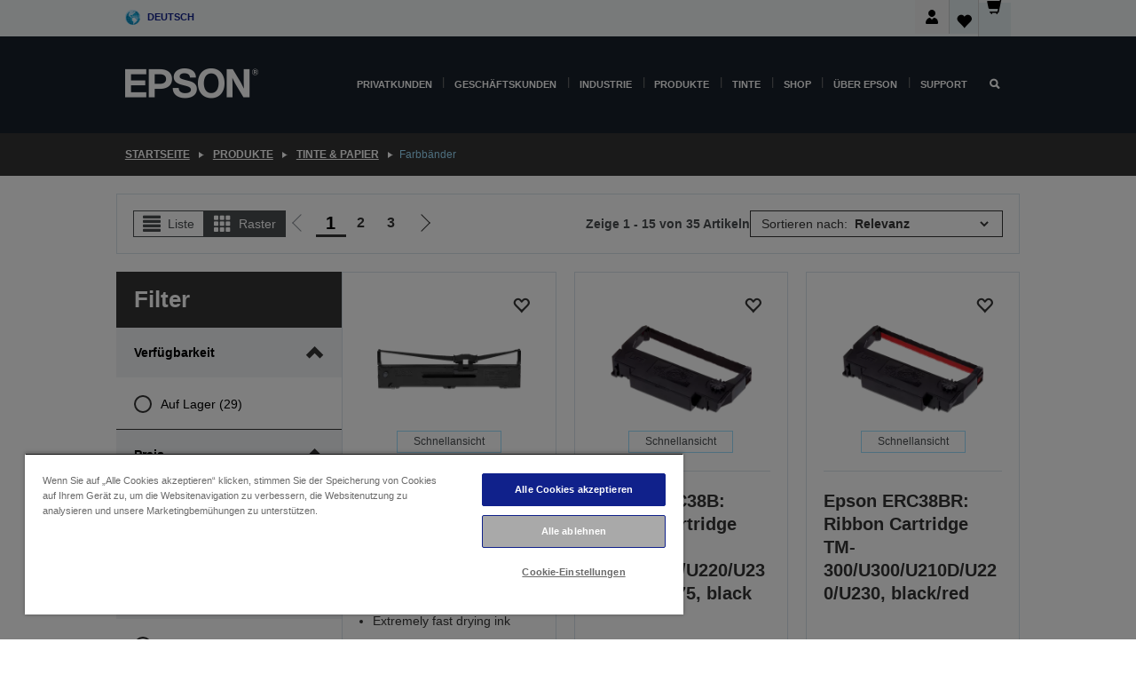

--- FILE ---
content_type: text/html;charset=UTF-8
request_url: https://www.epson.de/de_DE/produkte/ink-and-paper/farbb%c3%a4nder/c/ribbon
body_size: 32882
content:
<!DOCTYPE html>
 <html lang="de-DE" dir="ltr">

<head>
    <title>
        Farbb&auml;nder | Tinte &amp; Papier | Produkte | Epson Deutschland</title>

    <meta http-equiv="Content-Type" content="text/html; charset=utf-8"/>
    <meta http-equiv="X-UA-Compatible" content="IE=edge">
    <meta charset="utf-8">
    <meta name="viewport" content="width=device-width, initial-scale=1, minimum-scale=1">

    <link rel="preconnect" href="//i8.amplience.net">

    <link rel="dns-prefetch" href="//i8.amplience.net">
    <link rel="dns-prefetch" href="//c1.adis.ws">
    



 
     <link rel="canonical" href="https://www.epson.de/de_DE/produkte/ink-and-paper/farbb%c3%a4nder/c/ribbon" />
 
 
 
 
	
	     <link rel="alternate" hreflang="de-de" href="https://www.epson.de/de_DE/produkte/ink-and-paper/farbb%c3%a4nder/c/ribbon" />
	
	     <link rel="alternate" hreflang="de-at" href="https://www.epson.at/de_AT/produkte/ink-and-paper/farbb%c3%a4nder/c/ribbon" />
	
	     <link rel="alternate" hreflang="nl-be" href="https://www.epson.be/nl_BE/produkte/ink-and-paper/farbb%c3%a4nder/c/ribbon" />
	
	     <link rel="alternate" hreflang="fr-be" href="https://www.epson.be/fr_BE/produkte/ink-and-paper/farbb%c3%a4nder/c/ribbon" />
	
	     <link rel="alternate" hreflang="bg-bg" href="https://www.epson.bg/bg_BG/produkte/ink-and-paper/farbb%c3%a4nder/c/ribbon" />
	
	     <link rel="alternate" hreflang="de-ch" href="https://www.epson.ch/de_CH/produkte/ink-and-paper/farbb%c3%a4nder/c/ribbon" />
	
	     <link rel="alternate" hreflang="fr-ch" href="https://www.epson.ch/fr_CH/produkte/ink-and-paper/farbb%c3%a4nder/c/ribbon" />
	
	     <link rel="alternate" hreflang="it-ch" href="https://www.epson.ch/it_CH/produkte/ink-and-paper/farbb%c3%a4nder/c/ribbon" />
	
	     <link rel="alternate" hreflang="cs-cz" href="https://www.epson.cz/cs_CZ/produkte/ink-and-paper/farbb%c3%a4nder/c/ribbon" />
	
	     <link rel="alternate" hreflang="da-dk" href="https://www.epson.dk/da_DK/produkte/ink-and-paper/farbb%c3%a4nder/c/ribbon" />
	
	     <link rel="alternate" hreflang="et-ee" href="https://www.epson.ee/et_EE/produkte/ink-and-paper/farbb%c3%a4nder/c/ribbon" />
	
	     <link rel="alternate" hreflang="es-es" href="https://www.epson.es/es_ES/produkte/ink-and-paper/farbb%c3%a4nder/c/ribbon" />
	
	     <link rel="alternate" hreflang="fi-fi" href="https://www.epson.fi/fi_FI/produkte/ink-and-paper/farbb%c3%a4nder/c/ribbon" />
	
	     <link rel="alternate" hreflang="fr-fr" href="https://www.epson.fr/fr_FR/produkte/ink-and-paper/farbb%c3%a4nder/c/ribbon" />
	
	     <link rel="alternate" hreflang="el-gr" href="https://www.epson.gr/el_GR/produkte/ink-and-paper/farbb%c3%a4nder/c/ribbon" />
	
	     <link rel="alternate" hreflang="hr-hr" href="https://www.epson.hr/hr_HR/produkte/ink-and-paper/farbb%c3%a4nder/c/ribbon" />
	
	     <link rel="alternate" hreflang="hu-hu" href="https://www.epson.hu/hu_HU/produkte/ink-and-paper/farbb%c3%a4nder/c/ribbon" />
	
	     <link rel="alternate" hreflang="en-ie" href="https://www.epson.ie/en_IE/produkte/ink-and-paper/farbb%c3%a4nder/c/ribbon" />
	
	     <link rel="alternate" hreflang="it-it" href="https://www.epson.it/it_IT/produkte/ink-and-paper/farbb%c3%a4nder/c/ribbon" />
	
	     <link rel="alternate" hreflang="lt-lt" href="https://www.epson.lt/lt_LT/produkte/ink-and-paper/farbb%c3%a4nder/c/ribbon" />
	
	     <link rel="alternate" hreflang="lv-lv" href="https://www.epson.lv/lv_LV/produkte/ink-and-paper/farbb%c3%a4nder/c/ribbon" />
	
	     <link rel="alternate" hreflang="mt-mt" href="https://www.epson.com.mt/mt_MT/produkte/ink-and-paper/farbb%c3%a4nder/c/ribbon" />
	
	     <link rel="alternate" hreflang="nl-nl" href="https://www.epson.nl/nl_NL/produkte/ink-and-paper/farbb%c3%a4nder/c/ribbon" />
	
	     <link rel="alternate" hreflang="no-no" href="https://www.epson.no/no_NO/produkte/ink-and-paper/farbb%c3%a4nder/c/ribbon" />
	
	     <link rel="alternate" hreflang="pl-pl" href="https://www.epson.pl/pl_PL/produkte/ink-and-paper/farbb%c3%a4nder/c/ribbon" />
	
	     <link rel="alternate" hreflang="pt-pt" href="https://www.epson.pt/pt_PT/produkte/ink-and-paper/farbb%c3%a4nder/c/ribbon" />
	
	     <link rel="alternate" hreflang="ro-ro" href="https://www.epson.ro/ro_RO/produkte/ink-and-paper/farbb%c3%a4nder/c/ribbon" />
	
	     <link rel="alternate" hreflang="sr-rs" href="https://www.epson.rs/sr_RS/produkte/ink-and-paper/farbb%c3%a4nder/c/ribbon" />
	
	     <link rel="alternate" hreflang="sv-se" href="https://www.epson.se/sv_SE/produkte/ink-and-paper/farbb%c3%a4nder/c/ribbon" />
	
	     <link rel="alternate" hreflang="sl-si" href="https://www.epson.si/sl_SI/produkte/ink-and-paper/farbb%c3%a4nder/c/ribbon" />
	
	     <link rel="alternate" hreflang="sk-sk" href="https://www.epson.sk/sk_SK/produkte/ink-and-paper/farbb%c3%a4nder/c/ribbon" />
	
	     <link rel="alternate" hreflang="en-gb" href="https://www.epson.co.uk/en_GB/produkte/ink-and-paper/farbb%c3%a4nder/c/ribbon" />
	 
 <meta name="description" content="Produktverzeichnis f&uuml;r Farbb&auml;nder">
<meta name="robots" content="index,follow">
<meta property="og:type" content="website">
<meta property="og:locale" content="de_DE">
<meta property="og:title" content="Farbb&amp;auml;nder | Tinte &amp;amp; Papier | Produkte | Epson Deutschland">
<meta property="og:description" content="Produktverzeichnis f&uuml;r Farbb&auml;nder">
<meta property="og:url" content="https://www.epson.de/de_DE/produkte/ink-and-paper/farbb%c3%a4nder/c/ribbon">
<meta property="og:image" content="https://epsonemear.a.bigcontent.io/v1/static/logo">
<link rel="shortcut icon" type="image/x-icon" media="all" href="/_ui/responsive/common/images/favicon.ico" />
        <link rel="stylesheet" type="text/css" media="all" href="/_ui/responsive/theme-alpha/css/style.css?20260109.1"/>
<link link rel="preload" as="style" type="text/css" media="all" href="/wro/addons_responsive.css?20260109.1" onload="this.onload=null;this.rel='stylesheet'" />
		<noscript><link rel="stylesheet" href="/wro/addons_responsive.css?20260109.1"></noscript>
	<script src="https://cdn.cookielaw.org/scripttemplates/otSDKStub.js"
            type="text/javascript"
            charset="UTF-8"
            data-document-language="true"
            data-domain-script="3f7e556f-65f4-42c7-96a6-294692c39640"></script>

    <script type="text/javascript">
        function OptanonWrapper() { }
    </script>
<script type="text/javascript" src="//assets.adobedtm.com/a31994d57928/f467133c647c/launch-5eb2666b3e55.min.js"></script>














<script type="text/javascript">
!function(att,raq,t){
  var version = "1";
  var supportOldBrowsers = false;
  att[raq]=att[raq]||[];var n=["init","send","setUser","addUserIdentity","setUserIdentities","addUserSegment","setUserSegments","addUserTrait","setUserTraits","clearUser"];if(!att.xo){att.xo={activity:{},init:function(e){att[raq].push(["init",e.activity])}};for(var r=0;r<n.length;r++)att.xo.activity[n[r]]=function(e){return function(i,r,s){att[raq].push([n[e],i,r,s])}}(r)}var s=document.createElement("script");s.type="text/javascript",s.async=!0,s.src=t+version+".min.js",(att.document.documentMode||supportOldBrowsers)&&(s.src=t+version+".compat.min.js");var a=document.getElementsByTagName("script")[0];a.parentNode.insertBefore(s,a)
}(window,"_attraqt","https://cdn.attraqt.io/xo.all-");
</script></head>

<body class="page-productGrid pageType-CategoryPage template-pages-category-productGridPage  smartedit-page-uid-productGrid smartedit-page-uuid-eyJpdGVtSWQiOiJwcm9kdWN0R3JpZCIsImNhdGFsb2dJZCI6ImVwc29uR2xvYmFsQ29udGVudENhdGFsb2ciLCJjYXRhbG9nVmVyc2lvbiI6Ik9ubGluZSJ9 smartedit-catalog-version-uuid-epsonGlobalContentCatalog/Online  language-de_DE ">

    <div class="main">
			<div class="yCmsContentSlot">
</div><header class="js-mainHeader">
    <a href="#main" class="skip">Skip to main content</a>

    <nav role="navigation" aria-label="menu" class="navigation navigation--top hidden-xs hidden-sm">
        <div class="container-fluid">
            <div class="row">
                <div class="col-sm-12 col-md-12 p-0">
                    <div class="navigation-top js-navigation-top">
                        <div class="navigation-top__list">
                            <div class="navigation-top__list-item hidden-xs hidden-sm sub-navigation">
                                <div class="yCmsContentSlot siteSelectorSlot">
<div class="yCmsComponent ">
<div class="navigation-top__links-trigger navigation-top__links-trigger--site-selector hidden-xs hidden-sm js-site-selector-trigger" tabindex="0">
    Deutsch</div>

<div class="site-selector js-site-selector-popup js-sub-navigation-nav sub-navigation__nav">
    <form id="command" class="site-selector__form js-site-selector-form" action="/de_DE/site-change" method="post"><div class="site-selector__header clearfix">
            
             <legend class="site-selector__header-text">Region und Sprache</legend>

           <button class="site-selector__header-btn btn btn-close js-close-site-selector" aria-hidden="true">
                <span aria-hidden="true" class="glyphicon glyphicon-remove"></span>
                <span class="sr-only">Zurück</span>
            </button>
        </div>
        <div class="site-selector__content">
        
        
        <div class="form-group site-selector__form-group">
            <label for="siteSelectorCountrydesktop" class="site-selector__label form-group__label">Land/Region</label>
            <select id="siteSelectorCountrydesktop" class="site-selector__select form-control js-site-selector" name="site">
                <option value="epson-be">Belgium</option>
                        <option value="epson-bg">Bulgaria</option>
                        <option value="epson-hr">Croatia</option>
                        <option value="epson-cz">Czech Republic</option>
                        <option value="epson-dk">Denmark</option>
                        <option value="epson-de" selected="selected">Deutschland</option>
                        <option value="epson-ee">Estonia</option>
                        <option value="epson-eu">Europe</option>
                        <option value="epson-fi">Finland</option>
                        <option value="epson-fr">France</option>
                        <option value="epson-gr">Greece</option>
                        <option value="epson-hu">Hungary</option>
                        <option value="epson-ie">Ireland</option>
                        <option value="epson-it">Italy</option>
                        <option value="epson-lv">Latvia</option>
                        <option value="epson-lt">Lithuania</option>
                        <option value="epson-mt">Malta</option>
                        <option value="epson-nl">Netherlands</option>
                        <option value="epson-no">Norway</option>
                        <option value="epson-pl">Poland</option>
                        <option value="epson-pt">Portugal</option>
                        <option value="epson-ro">Romania</option>
                        <option value="epson-ch">Schweiz</option>
                        <option value="epson-rs">Serbia</option>
                        <option value="epson-sk">Slovakia</option>
                        <option value="epson-si">Slovenia</option>
                        <option value="epson-es">Spain</option>
                        <option value="epson-se">Sweden</option>
                        <option value="epson-gb">United Kingdom</option>
                        <option value="epson-at">Österreich</option>
                        </select>
        </div>

        <div class="form-group site-selector__form-group">
            <label for="siteSelectorLangdesktop" class="site-selector__label form-group__label">Sprache</label>
            <select id="siteSelectorLangdesktop" class="site-selector__select form-control js-language-selector" name="language">
                <option value="de_DE" selected="selected">Deutsch</option>
                        </select>
        </div>

        <button class="btn btn-primary" type="submit">Bestätigen</button>
        
        <div class="site-selector__bottom">
            <p>Ihr Land ist nicht dabei?</p>
            <a href="https://epson.com/">Epson Global besuchen</a>
        </div>
        </div>
    <div>
<input type="hidden" name="CSRFToken" value="143e4c74-6cfc-4405-af1f-aaa906f5516b" />
</div></form></div>
</div></div></div>
                        </div>
                        <ul class="navigation-top__list navigation-top__list--right">
                            <li class="navigation-user-icon js-header-account">
                                            <span class="hidden" id="readyPrintFlexSections">1</span>
                                            <div class="person-dropdown">
                                                <div id="userIconSignin">
                                                    <button class="dropbtn navigation-top__links-trigger" aria-expanded="false">
                                                        <img src="/_ui/responsive/common/images/icon-user-desktop.svg" />
                                                        Anmeldung</button>                                                </div>
                                                <div id="userIconSigninDropdown" class="user-icon-dropdown-content">
                                                <ul>
                                                    <li><a class="js-login-link" href="/de_DE/login" target="_blank" data-offcanvas-text="Anmelden Epson Shop">Anmelden Epson Shop</a></li>
                                                    <li><a class="js-register-link"href="https://subscription.epson.eu/login?lang=de-DE" target="_blank" data-offcanvas-text="Anmelden ReadyPrint">Anmelden ReadyPrint</a></li>
                                                    </ul>
                                                </div>
                                            </div>
                                            </li>
                                    <li class="navigation-top__list-item navigation-top__list-item--active navigation-top__links-trigger--active wishlist-border-r">
                                    <div class="wishlist-icon">
                                        <a href='/my-account/wishlist' aria-label="Go to wishlist">Wunschliste<div class="mini-cart-count js-wishlist-cart-count hide-wishlist-count">
                                                    <span class="nav-items-total nav-items-total--active"></span>
                                                </div>
                                            <div class="mini-cart-icon">
                                                <i class='wishlist-desktop'></i>
                                            </div>
                                        </a>
                                    </div>
                                </li>
                                <li class="navigation-top__list-item navigation-top__list-item--active navigation-top__list-item--cart">
                                    <div class="yCmsContentSlot miniCartSlot">
<div class="yCmsComponent ">
<div class="mini-cart-div">
		<a
			class="navigation-top__links-trigger navigation-top__links-trigger--cart navigation-top__links-trigger--active mini-cart-link js-mini-cart-link" tabindex="0"
			data-modal-to-open="/de_DE/cart/rollover/MiniCart"
			data-mini-cart-url="/de_DE/cart/rollover/MiniCart"
			data-mini-cart-href="/de_DE/cart"
			data-mini-cart-refresh-url="/de_DE/cart/miniCart/SUBTOTAL"
			data-mini-cart-name="Warenkorb"
			data-mini-cart-empty-name="Warenkorb leeren"
			data-mini-cart-items-text="Artikel"
			>
			<div class="mini-cart-count js-mini-cart-count hideCount">
                 	<span class="nav-items-total nav-items-total--active">
                 		&nbsp;</span>
                 </div>
			<div class="mini-cart-icon mini-cart-margin">
				<span class="glyphicon glyphicon-shopping-cart"></span>
			</div>
			<div class="mini-cart-price js-mini-cart-price hidden-xs hidden-sm">
					0,00 €</div>
			</a>
	</div>

<div class="mini-cart-container js-mini-cart-container"></div></div></div></li>
                            </ul>
                    </div>
                </div>
            </div>
        </div>
    </nav>

    <div class="hidden-xs hidden-sm js-secondaryNavCompany collapse" id="accNavComponentDesktopTwo">
        <ul class="nav__links js-nav__links js-my-account-title" data-title="Mein Konto">
            </ul>
    </div>

    <nav aria-label="Mobile navigation"
         class="navigation navigation--middle js-navigation--middle visible-xs visible-sm">
         <input type="hidden" value="true" id="transactionalValue" />
        <div class="container-fluid">
            <div class="row">
                <div class="text-left col-xs-2 col-sm-2">
                    <button class="navigation__btn navigation__hamburger js-toggle-sm-navigation" type="button">
                        <span aria-hidden="true"
                              class="navigation__hamburger-item navigation__hamburger-item--icon icon-hamburger"></span>
                        <span class="navigation__hamburger-item--txt">Menü</span>
                    </button>
                </div>
                <div class="text-center col-xs-5 col-sm-6">
                    <div class="navigation__logo js-mobile-logo">
                        </div>
                </div>
                <div class="pl-0 col-xs-5 col-sm-4">
                    <div class="row tab-row">
                        <div class="col-xs-3">
                                <button class="navigation__btn navigation__hamburger js-toggle-sm-person-icon mobile-header-people-icon" type="button">
                                <img src="/_ui/responsive/common/images/icon-user-mobile.svg" class="user-icon-w" />
                                </button>
                            </div>
                        <div class="col-xs-3">
                            <button class="navigation__btn navigation__btn--mobile js-toggle-xs-search" type="button">
                                    <span class="sr-only">Suchen</span>
                                    <span aria-hidden="true" class="glyphicon glyphicon-search js-xs-search-icon"></span>
                                    <span aria-hidden="true" class="glyphicon glyphicon-close js-xs-close-icon display-none"></span>
                                </button>
                            </div>
                        <div class="col-xs-3">
                                <li class="navigation-top__list-item navigation-top__list-item--active wishlist-li">
                                    <div class="wishlist-icon">
                                        <a href='/my-account/wishlist' aria-label="Go to wishlist">Wunschliste<div class="mini-cart-count js-wishlist-cart-count hide-wishlist-count">
                                                    <span class="nav-items-total nav-items-total--active"></span>
                                                </div>
                                            <div class="mini-cart-icon">
                                                <i class='wishlist-button__icon wishlist-mobile'></i>
                                            </div>
                                        </a>
                                    </div>
                                </li>
                            </div>
                            <div class="col-xs-3">
                                <li class="navigation-top__list-item navigation-top__list-item--active navigation-top__list-item--cart">
                                    <div class="yCmsContentSlot miniCartSlot">
<div class="yCmsComponent miniCartMobile">
<div class="mini-cart-div">
		<a
			class="navigation-top__links-trigger navigation-top__links-trigger--cart navigation-top__links-trigger--active mini-cart-link js-mini-cart-link" tabindex="0"
			data-modal-to-open="/de_DE/cart/rollover/MiniCart"
			data-mini-cart-url="/de_DE/cart/rollover/MiniCart"
			data-mini-cart-href="/de_DE/cart"
			data-mini-cart-refresh-url="/de_DE/cart/miniCart/SUBTOTAL"
			data-mini-cart-name="Warenkorb"
			data-mini-cart-empty-name="Warenkorb leeren"
			data-mini-cart-items-text="Artikel"
			>
			<div class="mini-cart-count js-mini-cart-count hideCount">
                 	<span class="nav-items-total nav-items-total--active">
                 		&nbsp;</span>
                 </div>
			<div class="mini-cart-icon mini-cart-margin">
				<span class="glyphicon glyphicon-shopping-cart"></span>
			</div>
			<div class="mini-cart-price js-mini-cart-price hidden-xs hidden-sm">
					0,00 €</div>
			</a>
	</div>

<div class="mini-cart-container js-mini-cart-container"></div></div></div></li>
                            </div>
                        </div>
                </div>
            </div>
        </div>
    </nav>
    <a id="skiptonavigation"></a>
    <nav class="navigation navigation--bottom js_navigation--bottom js-enquire-offcanvas-navigation" role="navigation">
		<div class="js-offcanvas-site-selector hidden-md hidden-lg">
			<div class="yCmsContentSlot siteSelectorSlot">
<div class="yCmsComponent ">
<div class="navigation-top__links-trigger navigation-top__links-trigger--site-selector hidden-xs hidden-sm js-site-selector-trigger" tabindex="0">
    Deutsch</div>

<div class="site-selector js-site-selector-popup js-sub-navigation-nav sub-navigation__nav">
    <form id="command" class="site-selector__form js-site-selector-form" action="/de_DE/site-change" method="post"><div class="site-selector__header clearfix">
            
             <legend class="site-selector__header-text">Region und Sprache</legend>

           <button class="site-selector__header-btn btn btn-close js-close-site-selector" aria-hidden="true">
                <span aria-hidden="true" class="glyphicon glyphicon-remove"></span>
                <span class="sr-only">Zurück</span>
            </button>
        </div>
        <div class="site-selector__content">
        
        
        <div class="form-group site-selector__form-group">
            <label for="siteSelectorCountrymobile" class="site-selector__label form-group__label">Land/Region</label>
            <select id="siteSelectorCountrymobile" class="site-selector__select form-control js-site-selector" name="site">
                <option value="epson-be">Belgium</option>
                        <option value="epson-bg">Bulgaria</option>
                        <option value="epson-hr">Croatia</option>
                        <option value="epson-cz">Czech Republic</option>
                        <option value="epson-dk">Denmark</option>
                        <option value="epson-de" selected="selected">Deutschland</option>
                        <option value="epson-ee">Estonia</option>
                        <option value="epson-eu">Europe</option>
                        <option value="epson-fi">Finland</option>
                        <option value="epson-fr">France</option>
                        <option value="epson-gr">Greece</option>
                        <option value="epson-hu">Hungary</option>
                        <option value="epson-ie">Ireland</option>
                        <option value="epson-it">Italy</option>
                        <option value="epson-lv">Latvia</option>
                        <option value="epson-lt">Lithuania</option>
                        <option value="epson-mt">Malta</option>
                        <option value="epson-nl">Netherlands</option>
                        <option value="epson-no">Norway</option>
                        <option value="epson-pl">Poland</option>
                        <option value="epson-pt">Portugal</option>
                        <option value="epson-ro">Romania</option>
                        <option value="epson-ch">Schweiz</option>
                        <option value="epson-rs">Serbia</option>
                        <option value="epson-sk">Slovakia</option>
                        <option value="epson-si">Slovenia</option>
                        <option value="epson-es">Spain</option>
                        <option value="epson-se">Sweden</option>
                        <option value="epson-gb">United Kingdom</option>
                        <option value="epson-at">Österreich</option>
                        </select>
        </div>

        <div class="form-group site-selector__form-group">
            <label for="siteSelectorLangmobile" class="site-selector__label form-group__label">Sprache</label>
            <select id="siteSelectorLangmobile" class="site-selector__select form-control js-language-selector" name="language">
                <option value="de_DE" selected="selected">Deutsch</option>
                        </select>
        </div>

        <button class="btn btn-primary" type="submit">Bestätigen</button>
        
        <div class="site-selector__bottom">
            <p>Ihr Land ist nicht dabei?</p>
            <a href="https://epson.com/">Epson Global besuchen</a>
        </div>
        </div>
    <div>
<input type="hidden" name="CSRFToken" value="143e4c74-6cfc-4405-af1f-aaa906f5516b" />
</div></form></div>
</div></div><div class="js-offcanvas-overlay overlay"></div>
		</div>
		<ul class="sticky-nav-top hidden-lg hidden-md js-sticky-user-group hidden-md hidden-lg">
			</ul>
		<div class="container-fluid">
			<div class="row">
				<div class="col-xs-4 col-md-2 navigation__column navigation__column--logo hidden-xs hidden-sm site-logo js-site-logo">
					<div class="yCmsComponent yComponentWrapper">
<div class="banner">

		<a class="banner__link" href="/de_DE/">
						<img class="banner__img" title="Epson" 
						alt="Epson" src="/medias/sys_master/images/h07/h21/9291547803678/logo/logo.png">
					</a>
				</div></div></div>
				<div class="col-xs-12 col-md-10 navigation__column navigation__column--links js-relative-parent">
					<ul class=" navigation__list navigation__list--offcanvas js-offcanvas-links ">
						<li class="navigation__list-item js-enquire-has-sub hidden-md hidden-lg">
								<span class="navigation__trigger navigation__trigger--arrow js-enquire-sub-trigger js-enquire-sub-trigger-account navigation__trigger-wrap">
												<a href="/de_DE/login">Mein Konto (anmelden/registrieren)</a>
											</span>
											<div class="navigation-account  navigation__sub js_sub__navigation">
												<div class="navigation-account__nodes">
													<ul class="navigation-account__list js-login-navigation js-login-root">
														<li class="navigation-account__list-item navigation-account__list-item--back">
															<a class="navigation-account__back js-enquire-sub-close hidden-md hidden-lg navigation__back-icon glyphicon glyphicon-chevron-left back-text" role="button" href="#">
																Zurück</a>
														</li>
														</ul>
												</div>
											</div>

									</li>

							<li class="navigation__list-item   js-enquire-has-sub">
								<span class="navigation__trigger navigation__trigger--arrow js-enquire-sub-trigger"
												data-layer-track="mega_menu_click"
data-layer-on="click"
data-layer-name="top-selection-cmsitem_00143855"
data-layer-data="{ &#034;megamenu_item_top_selection&#034;: &#034;Privatkunden&#034; }"
>
										<a aria-expanded="false" href="/de_DE/for-home">Privatkunden</a></span>
								<div class="navigation-sub navigation-sub--one navigation__sub js_sub__navigation js-nav-height col-md-3 col-lg-2">

										<div class="navigation-sub__nodes col-md-12">
														<div class="navigation-sub__nodes-title">Home DE Links</div>
														<ul class="navigation-sub__list js-sub-nested-navigation js-menu-aim has-title">
															<li class="navigation-sub__list-item navigation-sub__list-item--back">
																<a class="navigation-sub__back js-enquire-sub-close hidden-md hidden-lg navigation__back-icon glyphicon glyphicon-chevron-left back-text" role="button" href="#">
																	Zurück</a>
															</li>

															<li class="navigation-sub__list-item" data-layer-alias="top-selection-cmsitem_00143855"
>
																<span class="yCmsComponent navigation-sub__link-parent hidden-md hidden-lg">
<a aria-expanded="false" href="/de_DE/for-home">Privatkunden</a></span><li class="navigation-sub__list-item  js-enquire-nested-has-sub">
																				<span class="navigation-sub__trigger navigation-sub__trigger--arrow js-enquire-nested-sub-trigger"
																							data-layer-extend="top-selection-cmsitem_00143855"
data-layer-name="second-selection-cmsitem_00143884"
data-layer-data="{ &#034;megamenu_item_second_selection&#034;: &#034;Drucker&#034; }"
>
																					<a aria-expanded="false" href="/de_DE/c/consumer">Drucker</a></span>
																				<div class="navigation-sub-sub navigation__sub js-nav-height js_sub_sub__navigation col-md-3 col-lg-2">

																					<div class="navigation-sub-sub__nodes col-md-12">
																						<ul class="navigation-sub-sub__list has-title">

																							<li class="navigation-sub-sub__list-item navigation-sub-sub__list-item--back">
																								<a class="navigation-sub-sub__back js-enquire-nested-sub-close hidden-md hidden-lg navigation__back-icon glyphicon glyphicon-chevron-left back-text" role="button" href="#">
																									Zurück</a>
																							</li>

																							<li class="navigation-sub-sub__list-item" data-layer-alias="second-selection-cmsitem_00143884"
>
																								<span class="yCmsComponent navigation-sub-sub__link-parent hidden-md hidden-lg">
<a aria-expanded="false" href="/de_DE/c/consumer">Drucker</a></span></li>
																							<li class="navigation-sub-sub__list-item" data-layer-extend="second-selection-cmsitem_00143884"
data-layer-data="{ &#034;megamenu_item_third_selection&#034;: &#034;Den richtigen Drucker finden&#034; }"
>
																											<a aria-expanded="false" href="/de_DE/printer-finder">Den richtigen Drucker finden</a></li>
																									<li class="navigation-sub-sub__list-item" data-layer-extend="second-selection-cmsitem_00143884"
data-layer-data="{ &#034;megamenu_item_third_selection&#034;: &#034;Die passende Tinte finden&#034; }"
>
																											<a aria-expanded="false" href="/de_DE/inkfinder">Die passende Tinte finden</a></li>
																									<li class="navigation-sub-sub__list-item" data-layer-extend="second-selection-cmsitem_00143884"
data-layer-data="{ &#034;megamenu_item_third_selection&#034;: &#034;Das passende Papier finden&#034; }"
>
																											<a aria-expanded="false" href="/de_DE/products/ink-and-paper/paper-and-media/c/paper">Das passende Papier finden</a></li>
																									<li class="navigation-sub-sub__list-item" data-layer-extend="second-selection-cmsitem_00143884"
data-layer-data="{ &#034;megamenu_item_third_selection&#034;: &#034;Drucker mit Tintentank (EcoTank)&#034; }"
>
																											<a aria-expanded="false" href="/de_DE/for-home/ecotank">Drucker mit Tintentank (EcoTank)</a></li>
																									<li class="navigation-sub-sub__list-item" data-layer-extend="second-selection-cmsitem_00143884"
data-layer-data="{ &#034;megamenu_item_third_selection&#034;: &#034;Drucker mit Tintenpatronen&#034; }"
>
																											<a aria-expanded="false" href="/de_DE/for-home/expression-printers">Drucker mit Tintenpatronen</a></li>
																									<li class="navigation-sub-sub__list-item" data-layer-extend="second-selection-cmsitem_00143884"
data-layer-data="{ &#034;megamenu_item_third_selection&#034;: &#034;Fotodrucker&#034; }"
>
																											<a aria-expanded="false" href="/de_DE/products/printers/inkjet/consumer/c/consumer?q&#61;%3Arelevance%3Afhq%3A%252F%252Fcatalog01%252Fen_GB%252Fcategories%253C%257Bcatalog01_categories_printers_inkjet_consumer%257D%252Fclassification%253E%257Binkjet_photo%257D">Fotodrucker</a></li>
																									<li class="navigation-sub-sub__list-item" data-layer-extend="second-selection-cmsitem_00143884"
data-layer-data="{ &#034;megamenu_item_third_selection&#034;: &#034;Schwarzweißdrucker&#034; }"
>
																											<a aria-expanded="false" href="/de_DE/ecotank-mono-printers">Schwarzweißdrucker</a></li>
																									<li class="navigation-sub-sub__list-item" data-layer-extend="second-selection-cmsitem_00143884"
data-layer-data="{ &#034;megamenu_item_third_selection&#034;: &#034;Drucker für Zuhause &amp; kleine Büros&#034; }"
>
																											<a aria-expanded="false" href="/de_DE/for-home/home-office">Drucker für Zuhause &amp; kleine Büros</a></li>
																									<li class="navigation-sub-sub__list-item" data-layer-extend="second-selection-cmsitem_00143884"
data-layer-data="{ &#034;megamenu_item_third_selection&#034;: &#034;Vom Smartphone drucken&#034; }"
>
																											<a aria-expanded="false" href="/de_DE/smartpanel">Vom Smartphone drucken</a></li>
																									<li class="navigation-sub-sub__list-item" data-layer-extend="second-selection-cmsitem_00143884"
data-layer-data="{ &#034;megamenu_item_third_selection&#034;: &#034;Alle Drucker&#034; }"
>
																											<a aria-expanded="false" href="/de_DE/products/printers/inkjet/consumer/c/consumer">Alle Drucker</a></li>
																									<li class="navigation-sub-sub__list-item" data-layer-extend="second-selection-cmsitem_00143884"
data-layer-data="{ &#034;megamenu_item_third_selection&#034;: &#034;Creative Corner: Druckvorlagen zum Ausmalen&#034; }"
>
																											<a aria-expanded="false" href="https://creativecorner.epson.eu/de_DE/" target="_blank" rel="noopener noreferrer">Creative Corner: Druckvorlagen zum Ausmalen</a></li>
																									</ul>
																					</div>
																				</div>
																			</li>
																		<li class="navigation-sub__list-item  js-enquire-nested-has-sub">
																				<span class="navigation-sub__trigger navigation-sub__trigger--arrow js-enquire-nested-sub-trigger"
																							data-layer-extend="top-selection-cmsitem_00143855"
data-layer-name="second-selection-cmsitem_00143909"
data-layer-data="{ &#034;megamenu_item_second_selection&#034;: &#034;Beamer&#034; }"
>
																					<a aria-expanded="false" href="/de_DE/for-home/home-cinema">Beamer</a></span>
																				<div class="navigation-sub-sub navigation__sub js-nav-height js_sub_sub__navigation col-md-3 col-lg-2">

																					<div class="navigation-sub-sub__nodes col-md-12">
																						<ul class="navigation-sub-sub__list has-title">

																							<li class="navigation-sub-sub__list-item navigation-sub-sub__list-item--back">
																								<a class="navigation-sub-sub__back js-enquire-nested-sub-close hidden-md hidden-lg navigation__back-icon glyphicon glyphicon-chevron-left back-text" role="button" href="#">
																									Zurück</a>
																							</li>

																							<li class="navigation-sub-sub__list-item" data-layer-alias="second-selection-cmsitem_00143909"
>
																								<span class="yCmsComponent navigation-sub-sub__link-parent hidden-md hidden-lg">
<a aria-expanded="false" href="/de_DE/for-home/home-cinema">Beamer</a></span></li>
																							<li class="navigation-sub-sub__list-item" data-layer-extend="second-selection-cmsitem_00143909"
data-layer-data="{ &#034;megamenu_item_third_selection&#034;: &#034;Lifestudio: Portable Smarte Projektoren&#034; }"
>
																											<a aria-expanded="false" href="/de_DE/for-home/home-cinema/portable-smart-projectors">Lifestudio: Portable Smarte Projektoren</a></li>
																									<li class="navigation-sub-sub__list-item" data-layer-extend="second-selection-cmsitem_00143909"
data-layer-data="{ &#034;megamenu_item_third_selection&#034;: &#034;Lifestudio: Ultra Kurzdistanz Smart Projektoren&#034; }"
>
																											<a aria-expanded="false" href="/de_DE/for-home/home-cinema/ultra-short-throw-smart-projectors">Lifestudio: Ultra Kurzdistanz Smart Projektoren</a></li>
																									<li class="navigation-sub-sub__list-item" data-layer-extend="second-selection-cmsitem_00143909"
data-layer-data="{ &#034;megamenu_item_third_selection&#034;: &#034;Epiqvision: Laserprojektoren&#034; }"
>
																											<a aria-expanded="false" href="/de_DE/epiqvision">Epiqvision: Laserprojektoren</a></li>
																									<li class="navigation-sub-sub__list-item" data-layer-extend="second-selection-cmsitem_00143909"
data-layer-data="{ &#034;megamenu_item_third_selection&#034;: &#034;Mini und tragbare Intelligente Projektoren&#034; }"
>
																											<a aria-expanded="false" href="/de_DE/for-home/home-cinema/mini-smart-projectors">Mini und tragbare Intelligente Projektoren</a></li>
																									<li class="navigation-sub-sub__list-item" data-layer-extend="second-selection-cmsitem_00143909"
data-layer-data="{ &#034;megamenu_item_third_selection&#034;: &#034;Heimkino-Beamer&#034; }"
>
																											<a aria-expanded="false" href="/de_DE/products/projector/home-cinema/c/homecinema">Heimkino-Beamer</a></li>
																									<li class="navigation-sub-sub__list-item" data-layer-extend="second-selection-cmsitem_00143909"
data-layer-data="{ &#034;megamenu_item_third_selection&#034;: &#034;Gaming-Beamer&#034; }"
>
																											<a aria-expanded="false" href="/de_DE/for-home/gaming">Gaming-Beamer</a></li>
																									<li class="navigation-sub-sub__list-item" data-layer-extend="second-selection-cmsitem_00143909"
data-layer-data="{ &#034;megamenu_item_third_selection&#034;: &#034;Professionelle Heim-Laserprojektoren&#034; }"
>
																											<a aria-expanded="false" href="/de_DE/for-home/home-cinema/professional-home-projectors">Professionelle Heim-Laserprojektoren</a></li>
																									<li class="navigation-sub-sub__list-item" data-layer-extend="second-selection-cmsitem_00143909"
data-layer-data="{ &#034;megamenu_item_third_selection&#034;: &#034;Heimbüro-Projektoren&#034; }"
>
																											<a aria-expanded="false" href="/de_DE/produkte/projector/c/projector?q&#61;%3Arelevance%3Afhq%3A%252F%252Fcatalog01%252Fde_DE%252Fcategories%253C%257Bcatalog01_categories_projector%257D%252Froomtypeapplication%253E%257Bhomeoffice%257D&amp;page&#61;0">Heimbüro-Projektoren</a></li>
																									<li class="navigation-sub-sub__list-item" data-layer-extend="second-selection-cmsitem_00143909"
data-layer-data="{ &#034;megamenu_item_third_selection&#034;: &#034;Optionen und Zubehör&#034; }"
>
																											<a aria-expanded="false" href="/de_DE/products/options/projector-accessories/c/standard">Optionen und Zubehör</a></li>
																									<li class="navigation-sub-sub__list-item" data-layer-extend="second-selection-cmsitem_00143909"
data-layer-data="{ &#034;megamenu_item_third_selection&#034;: &#034;Alle Home-Entertainment-Geräte&#034; }"
>
																											<a aria-expanded="false" href="/de_DE/products/projector/home-cinema/c/homecinema">Alle Home-Entertainment-Geräte</a></li>
																									</ul>
																					</div>
																				</div>
																			</li>
																		<li class="navigation-sub__list-item ">
																				<span class="navigation-sub__trigger  js-enquire-nested-sub-trigger"
																							data-layer-extend="top-selection-cmsitem_00143855"
data-layer-name="second-selection-cmsitem_00544100"
data-layer-data="{ &#034;megamenu_item_second_selection&#034;: &#034;Scanner&#034; }"
>
																					<a aria-expanded="false" href="/de_DE/c/consumerscanner">Scanner</a></span>
																				<div class="navigation-sub-sub navigation__sub js-nav-height js_sub_sub__navigation col-md-3 col-lg-2">

																					<div class="navigation-sub-sub__nodes col-md-12">
																						<ul class="navigation-sub-sub__list has-title">

																							<li class="navigation-sub-sub__list-item navigation-sub-sub__list-item--back">
																								<a class="navigation-sub-sub__back js-enquire-nested-sub-close hidden-md hidden-lg navigation__back-icon glyphicon glyphicon-chevron-left back-text" role="button" href="#">
																									Zurück</a>
																							</li>

																							<li class="navigation-sub-sub__list-item" data-layer-alias="second-selection-cmsitem_00544100"
>
																								<span class="yCmsComponent navigation-sub-sub__link-parent hidden-md hidden-lg">
<a aria-expanded="false" href="/de_DE/c/consumerscanner">Scanner</a></span></li>
																							</ul>
																					</div>
																				</div>
																			</li>
																		<li class="navigation-sub__list-item  js-enquire-nested-has-sub">
																				<span class="navigation-sub__trigger navigation-sub__trigger--arrow js-enquire-nested-sub-trigger"
																							data-layer-extend="top-selection-cmsitem_00143855"
data-layer-name="second-selection-cmsitem_00544103"
data-layer-data="{ &#034;megamenu_item_second_selection&#034;: &#034;Tinte &amp; Papier&#034; }"
>
																					<a style="cursor:default" aria-expanded="false">Tinte &amp; Papier</a></span>
																				<div class="navigation-sub-sub navigation__sub js-nav-height js_sub_sub__navigation col-md-3 col-lg-2">

																					<div class="navigation-sub-sub__nodes col-md-12">
																						<ul class="navigation-sub-sub__list has-title">

																							<li class="navigation-sub-sub__list-item navigation-sub-sub__list-item--back">
																								<a class="navigation-sub-sub__back js-enquire-nested-sub-close hidden-md hidden-lg navigation__back-icon glyphicon glyphicon-chevron-left back-text" role="button" href="#">
																									Zurück</a>
																							</li>

																							<li class="navigation-sub-sub__list-item" data-layer-alias="second-selection-cmsitem_00544103"
>
																								<span class="yCmsComponent navigation-sub-sub__link-parent hidden-md hidden-lg">
<a style="cursor:default" aria-expanded="false">Tinte &amp; Papier</a></span></li>
																							<li class="navigation-sub-sub__list-item" data-layer-extend="second-selection-cmsitem_00544103"
data-layer-data="{ &#034;megamenu_item_third_selection&#034;: &#034;Tintenpatronen&#034; }"
>
																											<a aria-expanded="false" href="/de_DE/products/ink-and-paper/ink-consumables/c/inkcart?q&#61;Ink&#43;Cartridges">Tintenpatronen</a></li>
																									<li class="navigation-sub-sub__list-item" data-layer-extend="second-selection-cmsitem_00544103"
data-layer-data="{ &#034;megamenu_item_third_selection&#034;: &#034;Tintenflaschen für EcoTank&#034; }"
>
																											<a aria-expanded="false" href="/de_DE/products/ink-and-paper/ink-consumables/c/inkcart?q&#61;%3Arelevance%3Afhq%3A%252F%252Fcatalog01%252Fen_GB%252Fcategories%253C%257Bcatalog01_categories_inkpaper_inkcart%257D%252Fpackagetype%253Dbottle&amp;page&#61;0">Tintenflaschen für EcoTank</a></li>
																									<li class="navigation-sub-sub__list-item" data-layer-extend="second-selection-cmsitem_00544103"
data-layer-data="{ &#034;megamenu_item_third_selection&#034;: &#034;Druck- &amp; Fotopapier&#034; }"
>
																											<a aria-expanded="false" href="/de_DE/products/ink-and-paper/paper-and-media/c/paper">Druck- &amp; Fotopapier</a></li>
																									<li class="navigation-sub-sub__list-item" data-layer-extend="second-selection-cmsitem_00544103"
data-layer-data="{ &#034;megamenu_item_third_selection&#034;: &#034;Tinten-Finder&#034; }"
>
																											<a aria-expanded="false" href="/de_DE/inkfinder">Tinten-Finder</a></li>
																									<li class="navigation-sub-sub__list-item" data-layer-extend="second-selection-cmsitem_00544103"
data-layer-data="{ &#034;megamenu_item_third_selection&#034;: &#034;Patronenrückgabe &amp; Recycling&#034; }"
>
																											<a aria-expanded="false" href="https://epson-recycling.cycleon.eu/de/home" target="_blank" rel="noopener noreferrer">Patronenrückgabe &amp; Recycling</a></li>
																									<li class="navigation-sub-sub__list-item" data-layer-extend="second-selection-cmsitem_00544103"
data-layer-data="{ &#034;megamenu_item_third_selection&#034;: &#034;Tinten-Abo-Pläne&#034; }"
>
																											<a aria-expanded="false" href="/de_DE/readyprint">Tinten-Abo-Pläne</a></li>
																									</ul>
																					</div>
																				</div>
																			</li>
																		<li class="navigation-sub__list-item  js-enquire-nested-has-sub">
																				<span class="navigation-sub__trigger navigation-sub__trigger--arrow js-enquire-nested-sub-trigger"
																							data-layer-extend="top-selection-cmsitem_00143855"
data-layer-name="second-selection-cmsitem_00544128"
data-layer-data="{ &#034;megamenu_item_second_selection&#034;: &#034;Tinten-Abo&#034; }"
>
																					<a style="cursor:default" aria-expanded="false">Tinten-Abo</a></span>
																				<div class="navigation-sub-sub navigation__sub js-nav-height js_sub_sub__navigation col-md-3 col-lg-2">

																					<div class="navigation-sub-sub__nodes col-md-12">
																						<ul class="navigation-sub-sub__list has-title">

																							<li class="navigation-sub-sub__list-item navigation-sub-sub__list-item--back">
																								<a class="navigation-sub-sub__back js-enquire-nested-sub-close hidden-md hidden-lg navigation__back-icon glyphicon glyphicon-chevron-left back-text" role="button" href="#">
																									Zurück</a>
																							</li>

																							<li class="navigation-sub-sub__list-item" data-layer-alias="second-selection-cmsitem_00544128"
>
																								<span class="yCmsComponent navigation-sub-sub__link-parent hidden-md hidden-lg">
<a style="cursor:default" aria-expanded="false">Tinten-Abo</a></span></li>
																							<li class="navigation-sub-sub__list-item" data-layer-extend="second-selection-cmsitem_00544128"
data-layer-data="{ &#034;megamenu_item_third_selection&#034;: &#034;ReadyPrint Flex: Monatlicher Tintenplan&#034; }"
>
																											<a aria-expanded="false" href="/de_DE/readyprint/flex-ink-subscription-home">ReadyPrint Flex: Monatlicher Tintenplan</a></li>
																									<li class="navigation-sub-sub__list-item" data-layer-extend="second-selection-cmsitem_00544128"
data-layer-data="{ &#034;megamenu_item_third_selection&#034;: &#034;ReadyPrint MAX: Drucker &amp; Tinten-Abo&#034; }"
>
																											<a aria-expanded="false" href="/de_DE/readyprint/max-printer-ink-subscription">ReadyPrint MAX: Drucker &amp; Tinten-Abo</a></li>
																									<li class="navigation-sub-sub__list-item" data-layer-extend="second-selection-cmsitem_00544128"
data-layer-data="{ &#034;megamenu_item_third_selection&#034;: &#034;ReadyPrint Photo: Tinten-Abonnement&#034; }"
>
																											<a aria-expanded="false" href="/de_DE/readyprint/photo-ink-subscription">ReadyPrint Photo: Tinten-Abonnement</a></li>
																									<li class="navigation-sub-sub__list-item" data-layer-extend="second-selection-cmsitem_00544128"
data-layer-data="{ &#034;megamenu_item_third_selection&#034;: &#034;So sparen Sie mit Tinten-Abos&#034; }"
>
																											<a aria-expanded="false" href="/de_DE/readyprint/ink-cost-savings">So sparen Sie mit Tinten-Abos</a></li>
																									<li class="navigation-sub-sub__list-item" data-layer-extend="second-selection-cmsitem_00544128"
data-layer-data="{ &#034;megamenu_item_third_selection&#034;: &#034;Warum originale Tinte kaufen?&#034; }"
>
																											<a aria-expanded="false" href="/de_DE/consumables/genuine-inks">Warum originale Tinte kaufen?</a></li>
																									<li class="navigation-sub-sub__list-item" data-layer-extend="second-selection-cmsitem_00544128"
data-layer-data="{ &#034;megamenu_item_third_selection&#034;: &#034;Alle Abo-Pläne&#034; }"
>
																											<a aria-expanded="false" href="/de_DE/readyprint">Alle Abo-Pläne</a></li>
																									</ul>
																					</div>
																				</div>
																			</li>
																		<li class="navigation-sub__list-item  js-enquire-nested-has-sub">
																				<span class="navigation-sub__trigger navigation-sub__trigger--arrow js-enquire-nested-sub-trigger"
																							data-layer-extend="top-selection-cmsitem_00143855"
data-layer-name="second-selection-cmsitem_00544147"
data-layer-data="{ &#034;megamenu_item_second_selection&#034;: &#034;Apps &amp; Services&#034; }"
>
																					<a aria-expanded="false" href="/de_DE/apps-software">Apps &amp; Services</a></span>
																				<div class="navigation-sub-sub navigation__sub js-nav-height js_sub_sub__navigation col-md-3 col-lg-2">

																					<div class="navigation-sub-sub__nodes col-md-12">
																						<ul class="navigation-sub-sub__list has-title">

																							<li class="navigation-sub-sub__list-item navigation-sub-sub__list-item--back">
																								<a class="navigation-sub-sub__back js-enquire-nested-sub-close hidden-md hidden-lg navigation__back-icon glyphicon glyphicon-chevron-left back-text" role="button" href="#">
																									Zurück</a>
																							</li>

																							<li class="navigation-sub-sub__list-item" data-layer-alias="second-selection-cmsitem_00544147"
>
																								<span class="yCmsComponent navigation-sub-sub__link-parent hidden-md hidden-lg">
<a aria-expanded="false" href="/de_DE/apps-software">Apps &amp; Services</a></span></li>
																							<li class="navigation-sub-sub__list-item" data-layer-extend="second-selection-cmsitem_00544147"
data-layer-data="{ &#034;megamenu_item_third_selection&#034;: &#034;Mobiles Drucken &amp; Scannen&#034; }"
>
																											<a aria-expanded="false" href="/de_DE/smartpanel">Mobiles Drucken &amp; Scannen</a></li>
																									<li class="navigation-sub-sub__list-item" data-layer-extend="second-selection-cmsitem_00544147"
data-layer-data="{ &#034;megamenu_item_third_selection&#034;: &#034;Epson Connect: Von überall drucken&#034; }"
>
																											<a aria-expanded="false" href="/de_DE/apps-software/epson-connect">Epson Connect: Von überall drucken</a></li>
																									<li class="navigation-sub-sub__list-item" data-layer-extend="second-selection-cmsitem_00544147"
data-layer-data="{ &#034;megamenu_item_third_selection&#034;: &#034;Projektor-Software &amp; Apps&#034; }"
>
																											<a aria-expanded="false" href="/de_DE/epson-projector-software">Projektor-Software &amp; Apps</a></li>
																									<li class="navigation-sub-sub__list-item" data-layer-extend="second-selection-cmsitem_00544147"
data-layer-data="{ &#034;megamenu_item_third_selection&#034;: &#034;EcoTank-Kostenrechner&#034; }"
>
																											<a aria-expanded="false" href="/de_DE/for-home/ecotank-calculator">EcoTank-Kostenrechner</a></li>
																									<li class="navigation-sub-sub__list-item" data-layer-extend="second-selection-cmsitem_00544147"
data-layer-data="{ &#034;megamenu_item_third_selection&#034;: &#034;Garantie- &amp; Servicepläne&#034; }"
>
																											<a aria-expanded="false" href="/de_DE/coverplus">Garantie- &amp; Servicepläne</a></li>
																									<li class="navigation-sub-sub__list-item" data-layer-extend="second-selection-cmsitem_00544147"
data-layer-data="{ &#034;megamenu_item_third_selection&#034;: &#034;Produktregistrierung&#034; }"
>
																											<a aria-expanded="false" href="https://register.epson-europe.com/?locale&#61;de-DE&amp;adobe_mc&#61;MCMID%3D37063971282081182174601214519426939557%7CMCORGID%3DC6DD45815AE6DFFD0A495D24%2540AdobeOrg%7CTS%3D1742309436" target="_blank" rel="noopener noreferrer">Produktregistrierung</a></li>
																									<li class="navigation-sub-sub__list-item" data-layer-extend="second-selection-cmsitem_00544147"
data-layer-data="{ &#034;megamenu_item_third_selection&#034;: &#034;Alle Apps &amp; Software&#034; }"
>
																											<a aria-expanded="false" href="/de_DE/apps-software">Alle Apps &amp; Software</a></li>
																									</ul>
																					</div>
																				</div>
																			</li>
																		<li class="navigation-sub__list-item  js-enquire-nested-has-sub">
																				<span class="navigation-sub__trigger navigation-sub__trigger--arrow js-enquire-nested-sub-trigger"
																							data-layer-extend="top-selection-cmsitem_00143855"
data-layer-name="second-selection-cmsitem_00143954"
data-layer-data="{ &#034;megamenu_item_second_selection&#034;: &#034;Aktionen &amp; Angebote&#034; }"
>
																					<a aria-expanded="false" href="/de_DE/promotions">Aktionen &amp; Angebote</a></span>
																				<div class="navigation-sub-sub navigation__sub js-nav-height js_sub_sub__navigation col-md-3 col-lg-2">

																					<div class="navigation-sub-sub__nodes col-md-12">
																						<ul class="navigation-sub-sub__list has-title">

																							<li class="navigation-sub-sub__list-item navigation-sub-sub__list-item--back">
																								<a class="navigation-sub-sub__back js-enquire-nested-sub-close hidden-md hidden-lg navigation__back-icon glyphicon glyphicon-chevron-left back-text" role="button" href="#">
																									Zurück</a>
																							</li>

																							<li class="navigation-sub-sub__list-item" data-layer-alias="second-selection-cmsitem_00143954"
>
																								<span class="yCmsComponent navigation-sub-sub__link-parent hidden-md hidden-lg">
<a aria-expanded="false" href="/de_DE/promotions">Aktionen &amp; Angebote</a></span></li>
																							<li class="navigation-sub-sub__list-item" data-layer-extend="second-selection-cmsitem_00143954"
data-layer-data="{ &#034;megamenu_item_third_selection&#034;: &#034;Online-Angebote&#034; }"
>
																											<a aria-expanded="false" href="/de_DE/store-promotions">Online-Angebote</a></li>
																									<li class="navigation-sub-sub__list-item" data-layer-extend="second-selection-cmsitem_00143954"
data-layer-data="{ &#034;megamenu_item_third_selection&#034;: &#034;Flash Sale&#034; }"
>
																											<a aria-expanded="false" href="/de_DE/flashsale">Flash Sale</a></li>
																									<li class="navigation-sub-sub__list-item" data-layer-extend="second-selection-cmsitem_00143954"
data-layer-data="{ &#034;megamenu_item_third_selection&#034;: &#034;Erweiterter Geräteschutz&#034; }"
>
																											<a aria-expanded="false" href="/de_DE/promotions/extended-warranty">Erweiterter Geräteschutz</a></li>
																									<li class="navigation-sub-sub__list-item" data-layer-extend="second-selection-cmsitem_00143954"
data-layer-data="{ &#034;megamenu_item_third_selection&#034;: &#034;Aktuelle Angebote&#034; }"
>
																											<a aria-expanded="false" href="/de_DE/products/latest-deals/c/latest-deals">Aktuelle Angebote</a></li>
																									<li class="navigation-sub-sub__list-item" data-layer-extend="second-selection-cmsitem_00143954"
data-layer-data="{ &#034;megamenu_item_third_selection&#034;: &#034;Newsletter&#034; }"
>
																											<a aria-expanded="false" href="/de_DE/newslettersignup">Newsletter</a></li>
																									<li class="navigation-sub-sub__list-item" data-layer-extend="second-selection-cmsitem_00143954"
data-layer-data="{ &#034;megamenu_item_third_selection&#034;: &#034;Alle Aktionen&#034; }"
>
																											<a aria-expanded="false" href="/de_DE/promotions">Alle Aktionen</a></li>
																									</ul>
																					</div>
																				</div>
																			</li>
																		<li class="navigation-sub__list-item ">
																				<span class="navigation-sub__trigger  js-enquire-nested-sub-trigger"
																							data-layer-extend="top-selection-cmsitem_00143855"
data-layer-name="second-selection-cmsitem_00544183"
data-layer-data="{ &#034;megamenu_item_second_selection&#034;: &#034;Shop&#034; }"
>
																					<a aria-expanded="false" href="/de_DE/shop">Shop</a></span>
																				<div class="navigation-sub-sub navigation__sub js-nav-height js_sub_sub__navigation col-md-3 col-lg-2">

																					<div class="navigation-sub-sub__nodes col-md-12">
																						<ul class="navigation-sub-sub__list has-title">

																							<li class="navigation-sub-sub__list-item navigation-sub-sub__list-item--back">
																								<a class="navigation-sub-sub__back js-enquire-nested-sub-close hidden-md hidden-lg navigation__back-icon glyphicon glyphicon-chevron-left back-text" role="button" href="#">
																									Zurück</a>
																							</li>

																							<li class="navigation-sub-sub__list-item" data-layer-alias="second-selection-cmsitem_00544183"
>
																								<span class="yCmsComponent navigation-sub-sub__link-parent hidden-md hidden-lg">
<a aria-expanded="false" href="/de_DE/shop">Shop</a></span></li>
																							</ul>
																					</div>
																				</div>
																			</li>
																		</li>
														</ul>
													</div>
												</div>
								</li>
						<li class="navigation__list-item  navigation__list-item--pipe js-enquire-has-sub">
								<span class="navigation__trigger navigation__trigger--arrow js-enquire-sub-trigger"
												data-layer-track="mega_menu_click"
data-layer-on="click"
data-layer-name="top-selection-cmsitem_00143604"
data-layer-data="{ &#034;megamenu_item_top_selection&#034;: &#034;Geschäftskunden&#034; }"
>
										<a aria-expanded="false" href="/de_DE/verticals">Geschäftskunden</a></span>
								<div class="navigation-sub navigation-sub--one navigation__sub js_sub__navigation js-nav-height col-md-3 col-lg-2">

										<div class="navigation-sub__nodes col-md-12">
														<div class="navigation-sub__nodes-title">Business DE Links</div>
														<ul class="navigation-sub__list js-sub-nested-navigation js-menu-aim has-title">
															<li class="navigation-sub__list-item navigation-sub__list-item--back">
																<a class="navigation-sub__back js-enquire-sub-close hidden-md hidden-lg navigation__back-icon glyphicon glyphicon-chevron-left back-text" role="button" href="#">
																	Zurück</a>
															</li>

															<li class="navigation-sub__list-item" data-layer-alias="top-selection-cmsitem_00143604"
>
																<span class="yCmsComponent navigation-sub__link-parent hidden-md hidden-lg">
<a aria-expanded="false" href="/de_DE/verticals">Geschäftskunden</a></span><li class="navigation-sub__list-item  js-enquire-nested-has-sub">
																				<span class="navigation-sub__trigger navigation-sub__trigger--arrow js-enquire-nested-sub-trigger"
																							data-layer-extend="top-selection-cmsitem_00143604"
data-layer-name="second-selection-cmsitem_00143642"
data-layer-data="{ &#034;megamenu_item_second_selection&#034;: &#034;Business-Drucker&#034; }"
>
																					<a aria-expanded="false" href="/de_DE/verticals/business-printing-solutions">Business-Drucker</a></span>
																				<div class="navigation-sub-sub navigation__sub js-nav-height js_sub_sub__navigation col-md-3 col-lg-2">

																					<div class="navigation-sub-sub__nodes col-md-12">
																						<ul class="navigation-sub-sub__list has-title">

																							<li class="navigation-sub-sub__list-item navigation-sub-sub__list-item--back">
																								<a class="navigation-sub-sub__back js-enquire-nested-sub-close hidden-md hidden-lg navigation__back-icon glyphicon glyphicon-chevron-left back-text" role="button" href="#">
																									Zurück</a>
																							</li>

																							<li class="navigation-sub-sub__list-item" data-layer-alias="second-selection-cmsitem_00143642"
>
																								<span class="yCmsComponent navigation-sub-sub__link-parent hidden-md hidden-lg">
<a aria-expanded="false" href="/de_DE/verticals/business-printing-solutions">Business-Drucker</a></span></li>
																							<li class="navigation-sub-sub__list-item" data-layer-extend="second-selection-cmsitem_00143642"
data-layer-data="{ &#034;megamenu_item_third_selection&#034;: &#034;Desktop-Drucker&#034; }"
>
																											<a aria-expanded="false" href="/de_DE/verticals/workforce-pro-series">Desktop-Drucker</a></li>
																									<li class="navigation-sub-sub__list-item" data-layer-extend="second-selection-cmsitem_00143642"
data-layer-data="{ &#034;megamenu_item_third_selection&#034;: &#034;Arbeitsgruppendrucker&#034; }"
>
																											<a aria-expanded="false" href="/de_DE/verticals/workforce-pro-rips">Arbeitsgruppendrucker</a></li>
																									<li class="navigation-sub-sub__list-item" data-layer-extend="second-selection-cmsitem_00143642"
data-layer-data="{ &#034;megamenu_item_third_selection&#034;: &#034;Abteilungsdrucker  &#034; }"
>
																											<a aria-expanded="false" href="/de_DE/verticals/workforce-enterprise">Abteilungsdrucker  </a></li>
																									<li class="navigation-sub-sub__list-item" data-layer-extend="second-selection-cmsitem_00143642"
data-layer-data="{ &#034;megamenu_item_third_selection&#034;: &#034;Austauschbare Tintenbeutel-Systemdrucker&#034; }"
>
																											<a aria-expanded="false" href="/de_DE/verticals/workforce-pro-rips">Austauschbare Tintenbeutel-Systemdrucker</a></li>
																									<li class="navigation-sub-sub__list-item" data-layer-extend="second-selection-cmsitem_00143642"
data-layer-data="{ &#034;megamenu_item_third_selection&#034;: &#034;Großformatdrucker&#034; }"
>
																											<a aria-expanded="false" href="/de_DE/verticals/business-solutions-for-professional-graphics">Großformatdrucker</a></li>
																									<li class="navigation-sub-sub__list-item" data-layer-extend="second-selection-cmsitem_00143642"
data-layer-data="{ &#034;megamenu_item_third_selection&#034;: &#034;POS-Drucker&#034; }"
>
																											<a aria-expanded="false" href="/de_DE/verticals/business-solutions-for-retail/pos-printers">POS-Drucker</a></li>
																									<li class="navigation-sub-sub__list-item" data-layer-extend="second-selection-cmsitem_00143642"
data-layer-data="{ &#034;megamenu_item_third_selection&#034;: &#034;Farbetikettendrucker&#034; }"
>
																											<a aria-expanded="false" href="/de_DE/verticals/business-solutions-for-professional-graphics/colorworks">Farbetikettendrucker</a></li>
																									<li class="navigation-sub-sub__list-item" data-layer-extend="second-selection-cmsitem_00143642"
data-layer-data="{ &#034;megamenu_item_third_selection&#034;: &#034;Etikettendrucklösungen&#034; }"
>
																											<a aria-expanded="false" href="/de_DE/verticals/business-solutions-for-professional-graphics/packaging-labelling/label-printers">Etikettendrucklösungen</a></li>
																									<li class="navigation-sub-sub__list-item" data-layer-extend="second-selection-cmsitem_00143642"
data-layer-data="{ &#034;megamenu_item_third_selection&#034;: &#034;Gewerbliche Fotodrucker&#034; }"
>
																											<a aria-expanded="false" href="/de_DE/verticals/business-solutions-for-professional-graphics/commercial-equipment">Gewerbliche Fotodrucker</a></li>
																									<li class="navigation-sub-sub__list-item" data-layer-extend="second-selection-cmsitem_00143642"
data-layer-data="{ &#034;megamenu_item_third_selection&#034;: &#034;Nadeldrucker&#034; }"
>
																											<a aria-expanded="false" href="/de_DE/produkte/drucker/dot-matrix/c/dotmatrix">Nadeldrucker</a></li>
																									<li class="navigation-sub-sub__list-item" data-layer-extend="second-selection-cmsitem_00143642"
data-layer-data="{ &#034;megamenu_item_third_selection&#034;: &#034;Heat-Free Technologie&#034; }"
>
																											<a aria-expanded="false" href="/de_DE/heat-free-technology">Heat-Free Technologie</a></li>
																									</ul>
																					</div>
																				</div>
																			</li>
																		<li class="navigation-sub__list-item  js-enquire-nested-has-sub">
																				<span class="navigation-sub__trigger navigation-sub__trigger--arrow js-enquire-nested-sub-trigger"
																							data-layer-extend="top-selection-cmsitem_00143604"
data-layer-name="second-selection-cmsitem_00143673"
data-layer-data="{ &#034;megamenu_item_second_selection&#034;: &#034;Business-Projektoren&#034; }"
>
																					<a aria-expanded="false" href="/de_DE/verticals/business-projectors">Business-Projektoren</a></span>
																				<div class="navigation-sub-sub navigation__sub js-nav-height js_sub_sub__navigation col-md-3 col-lg-2">

																					<div class="navigation-sub-sub__nodes col-md-12">
																						<ul class="navigation-sub-sub__list has-title">

																							<li class="navigation-sub-sub__list-item navigation-sub-sub__list-item--back">
																								<a class="navigation-sub-sub__back js-enquire-nested-sub-close hidden-md hidden-lg navigation__back-icon glyphicon glyphicon-chevron-left back-text" role="button" href="#">
																									Zurück</a>
																							</li>

																							<li class="navigation-sub-sub__list-item" data-layer-alias="second-selection-cmsitem_00143673"
>
																								<span class="yCmsComponent navigation-sub-sub__link-parent hidden-md hidden-lg">
<a aria-expanded="false" href="/de_DE/verticals/business-projectors">Business-Projektoren</a></span></li>
																							<li class="navigation-sub-sub__list-item" data-layer-extend="second-selection-cmsitem_00143673"
data-layer-data="{ &#034;megamenu_item_third_selection&#034;: &#034;Installationsprojektoren&#034; }"
>
																											<a aria-expanded="false" href="/de_DE/verticals/installation-projectors">Installationsprojektoren</a></li>
																									<li class="navigation-sub-sub__list-item" data-layer-extend="second-selection-cmsitem_00143673"
data-layer-data="{ &#034;megamenu_item_third_selection&#034;: &#034;Museen &amp; Eventbranche Projektoren&#034; }"
>
																											<a aria-expanded="false" href="/de_DE/verticals/business-solutions-for-leisure/arts-and-entertainment-projectors">Museen &amp; Eventbranche Projektoren</a></li>
																									<li class="navigation-sub-sub__list-item" data-layer-extend="second-selection-cmsitem_00143673"
data-layer-data="{ &#034;megamenu_item_third_selection&#034;: &#034;Bildungsbereich Projektoren&#034; }"
>
																											<a aria-expanded="false" href="/de_DE/verticals/business-solutions-for-education/projectors">Bildungsbereich Projektoren</a></li>
																									<li class="navigation-sub-sub__list-item" data-layer-extend="second-selection-cmsitem_00143673"
data-layer-data="{ &#034;megamenu_item_third_selection&#034;: &#034;Meetingraum &amp; Office Projektoren&#034; }"
>
																											<a aria-expanded="false" href="/de_DE/verticals/business-projectors/hybrid-working-solutions">Meetingraum &amp; Office Projektoren</a></li>
																									<li class="navigation-sub-sub__list-item" data-layer-extend="second-selection-cmsitem_00143673"
data-layer-data="{ &#034;megamenu_item_third_selection&#034;: &#034;Tragbare Projektoren&#034; }"
>
																											<a aria-expanded="false" href="/de_DE/products/projector/portable/c/mobile">Tragbare Projektoren</a></li>
																									<li class="navigation-sub-sub__list-item" data-layer-extend="second-selection-cmsitem_00143673"
data-layer-data="{ &#034;megamenu_item_third_selection&#034;: &#034;Kurzdistanzprojektoren&#034; }"
>
																											<a aria-expanded="false" href="/de_DE/products/projectors/short-distance/c/shortdistance">Kurzdistanzprojektoren</a></li>
																									<li class="navigation-sub-sub__list-item" data-layer-extend="second-selection-cmsitem_00143673"
data-layer-data="{ &#034;megamenu_item_third_selection&#034;: &#034;Ultrakurzdistanzprojektoren&#034; }"
>
																											<a aria-expanded="false" href="/de_DE/products/projectors/ultra-short-distance/c/ultrashortdistance">Ultrakurzdistanzprojektoren</a></li>
																									<li class="navigation-sub-sub__list-item" data-layer-extend="second-selection-cmsitem_00143673"
data-layer-data="{ &#034;megamenu_item_third_selection&#034;: &#034;Projektor-Software &amp; Apps&#034; }"
>
																											<a aria-expanded="false" href="/de_DE/epson-projector-software">Projektor-Software &amp; Apps</a></li>
																									<li class="navigation-sub-sub__list-item" data-layer-extend="second-selection-cmsitem_00143673"
data-layer-data="{ &#034;megamenu_item_third_selection&#034;: &#034;Nachhaltige Projektion&#034; }"
>
																											<a aria-expanded="false" href="/de_DE/sustainability/projectors">Nachhaltige Projektion</a></li>
																									<li class="navigation-sub-sub__list-item" data-layer-extend="second-selection-cmsitem_00143673"
data-layer-data="{ &#034;megamenu_item_third_selection&#034;: &#034;Moverio Multimedia-Brillen&#034; }"
>
																											<a aria-expanded="false" href="/de_DE/moverio-smart-glasses">Moverio Multimedia-Brillen</a></li>
																									</ul>
																					</div>
																				</div>
																			</li>
																		<li class="navigation-sub__list-item  js-enquire-nested-has-sub">
																				<span class="navigation-sub__trigger navigation-sub__trigger--arrow js-enquire-nested-sub-trigger"
																							data-layer-extend="top-selection-cmsitem_00143604"
data-layer-name="second-selection-cmsitem_00143701"
data-layer-data="{ &#034;megamenu_item_second_selection&#034;: &#034;Business-Scanner&#034; }"
>
																					<a aria-expanded="false" href="/de_DE/verticals/business-scanner-range">Business-Scanner</a></span>
																				<div class="navigation-sub-sub navigation__sub js-nav-height js_sub_sub__navigation col-md-3 col-lg-2">

																					<div class="navigation-sub-sub__nodes col-md-12">
																						<ul class="navigation-sub-sub__list has-title">

																							<li class="navigation-sub-sub__list-item navigation-sub-sub__list-item--back">
																								<a class="navigation-sub-sub__back js-enquire-nested-sub-close hidden-md hidden-lg navigation__back-icon glyphicon glyphicon-chevron-left back-text" role="button" href="#">
																									Zurück</a>
																							</li>

																							<li class="navigation-sub-sub__list-item" data-layer-alias="second-selection-cmsitem_00143701"
>
																								<span class="yCmsComponent navigation-sub-sub__link-parent hidden-md hidden-lg">
<a aria-expanded="false" href="/de_DE/verticals/business-scanner-range">Business-Scanner</a></span></li>
																							<li class="navigation-sub-sub__list-item" data-layer-extend="second-selection-cmsitem_00143701"
data-layer-data="{ &#034;megamenu_item_third_selection&#034;: &#034;A4 Kompakt Desktop-Scanner&#034; }"
>
																											<a aria-expanded="false" href="/de_DE/verticals/business-scanner-range/compact-desktop-scanners">A4 Kompakt Desktop-Scanner</a></li>
																									<li class="navigation-sub-sub__list-item" data-layer-extend="second-selection-cmsitem_00143701"
data-layer-data="{ &#034;megamenu_item_third_selection&#034;: &#034;A4-Dokumentenscanner&#034; }"
>
																											<a aria-expanded="false" href="/de_DE/verticals/business-scanner-range/sheetfed-scanners">A4-Dokumentenscanner</a></li>
																									<li class="navigation-sub-sub__list-item" data-layer-extend="second-selection-cmsitem_00143701"
data-layer-data="{ &#034;megamenu_item_third_selection&#034;: &#034;A3-Dokumentenscanner&#034; }"
>
																											<a aria-expanded="false" href="/de_DE/verticals/business-scanner-range/a3-sheetfed-scanners">A3-Dokumentenscanner</a></li>
																									<li class="navigation-sub-sub__list-item" data-layer-extend="second-selection-cmsitem_00143701"
data-layer-data="{ &#034;megamenu_item_third_selection&#034;: &#034;Mobile Scanner&#034; }"
>
																											<a aria-expanded="false" href="/de_DE/verticals/business-scanner-range/mobile-scanners">Mobile Scanner</a></li>
																									<li class="navigation-sub-sub__list-item" data-layer-extend="second-selection-cmsitem_00143701"
data-layer-data="{ &#034;megamenu_item_third_selection&#034;: &#034;Flachbettscanner&#034; }"
>
																											<a aria-expanded="false" href="/de_DE/verticals/business-scanner-range/flatbed-scanners">Flachbettscanner</a></li>
																									<li class="navigation-sub-sub__list-item" data-layer-extend="second-selection-cmsitem_00143701"
data-layer-data="{ &#034;megamenu_item_third_selection&#034;: &#034;Dokumenten­erfassungssoftware&#034; }"
>
																											<a aria-expanded="false" href="/de_DE/verticals/business-scanner-range/document-management">Dokumenten­erfassungssoftware</a></li>
																									</ul>
																					</div>
																				</div>
																			</li>
																		<li class="navigation-sub__list-item  js-enquire-nested-has-sub">
																				<span class="navigation-sub__trigger navigation-sub__trigger--arrow js-enquire-nested-sub-trigger"
																							data-layer-extend="top-selection-cmsitem_00143604"
data-layer-name="second-selection-cmsitem_00143730"
data-layer-data="{ &#034;megamenu_item_second_selection&#034;: &#034;Grafik- und Produktionsdrucker&#034; }"
>
																					<a aria-expanded="false" href="/de_DE/verticals/business-solutions-for-professional-graphics">Grafik- und Produktionsdrucker</a></span>
																				<div class="navigation-sub-sub navigation__sub js-nav-height js_sub_sub__navigation col-md-3 col-lg-2">

																					<div class="navigation-sub-sub__nodes col-md-12">
																						<ul class="navigation-sub-sub__list has-title">

																							<li class="navigation-sub-sub__list-item navigation-sub-sub__list-item--back">
																								<a class="navigation-sub-sub__back js-enquire-nested-sub-close hidden-md hidden-lg navigation__back-icon glyphicon glyphicon-chevron-left back-text" role="button" href="#">
																									Zurück</a>
																							</li>

																							<li class="navigation-sub-sub__list-item" data-layer-alias="second-selection-cmsitem_00143730"
>
																								<span class="yCmsComponent navigation-sub-sub__link-parent hidden-md hidden-lg">
<a aria-expanded="false" href="/de_DE/verticals/business-solutions-for-professional-graphics">Grafik- und Produktionsdrucker</a></span></li>
																							<li class="navigation-sub-sub__list-item" data-layer-extend="second-selection-cmsitem_00143730"
data-layer-data="{ &#034;megamenu_item_third_selection&#034;: &#034;Signage und Werbetechnik&#034; }"
>
																											<a aria-expanded="false" href="/de_DE/verticals/business-solutions-for-professional-graphics/signage-pos">Signage und Werbetechnik</a></li>
																									<li class="navigation-sub-sub__list-item" data-layer-extend="second-selection-cmsitem_00143730"
data-layer-data="{ &#034;megamenu_item_third_selection&#034;: &#034;Textildruck&#034; }"
>
																											<a aria-expanded="false" href="/de_DE/verticals/business-solutions-for-professional-graphics/textile">Textildruck</a></li>
																									<li class="navigation-sub-sub__list-item" data-layer-extend="second-selection-cmsitem_00143730"
data-layer-data="{ &#034;megamenu_item_third_selection&#034;: &#034;Technisches Zeichnen &amp; CAD&#034; }"
>
																											<a aria-expanded="false" href="/de_DE/surecolor-t-series-printers">Technisches Zeichnen &amp; CAD</a></li>
																									<li class="navigation-sub-sub__list-item" data-layer-extend="second-selection-cmsitem_00143730"
data-layer-data="{ &#034;megamenu_item_third_selection&#034;: &#034;Professioneller Fotodruck&#034; }"
>
																											<a aria-expanded="false" href="/de_DE/verticals/business-solutions-for-professional-graphics/professional-photography">Professioneller Fotodruck</a></li>
																									<li class="navigation-sub-sub__list-item" data-layer-extend="second-selection-cmsitem_00143730"
data-layer-data="{ &#034;megamenu_item_third_selection&#034;: &#034;Druckvorstufe&#034; }"
>
																											<a aria-expanded="false" href="/de_DE/verticals/business-solutions-for-professional-graphics/pre-press">Druckvorstufe</a></li>
																									<li class="navigation-sub-sub__list-item" data-layer-extend="second-selection-cmsitem_00143730"
data-layer-data="{ &#034;megamenu_item_third_selection&#034;: &#034;Kommerzielle Fotoproduktion&#034; }"
>
																											<a aria-expanded="false" href="/de_DE/verticals/business-solutions-for-professional-graphics/commercial-equipment">Kommerzielle Fotoproduktion</a></li>
																									<li class="navigation-sub-sub__list-item" data-layer-extend="second-selection-cmsitem_00143730"
data-layer-data="{ &#034;megamenu_item_third_selection&#034;: &#034;Personalisierung &amp; Merchandising&#034; }"
>
																											<a aria-expanded="false" href="/de_DE/photo-retail-suite">Personalisierung &amp; Merchandising</a></li>
																									<li class="navigation-sub-sub__list-item" data-layer-extend="second-selection-cmsitem_00143730"
data-layer-data="{ &#034;megamenu_item_third_selection&#034;: &#034;Kompakte Produktionsdrucker&#034; }"
>
																											<a aria-expanded="false" href="/de_DE/micro-production-printers">Kompakte Produktionsdrucker</a></li>
																									<li class="navigation-sub-sub__list-item" data-layer-extend="second-selection-cmsitem_00143730"
data-layer-data="{ &#034;megamenu_item_third_selection&#034;: &#034;Cloud-basiertes Drucker-Management PORT&#034; }"
>
																											<a aria-expanded="false" href="/de_DE/port">Cloud-basiertes Drucker-Management PORT</a></li>
																									<li class="navigation-sub-sub__list-item" data-layer-extend="second-selection-cmsitem_00143730"
data-layer-data="{ &#034;megamenu_item_third_selection&#034;: &#034;ReadyPrint Fototinten-Abo&#034; }"
>
																											<a aria-expanded="false" href="/de_DE/readyprint/photo-ink-subscription">ReadyPrint Fototinten-Abo</a></li>
																									<li class="navigation-sub-sub__list-item" data-layer-extend="second-selection-cmsitem_00143730"
data-layer-data="{ &#034;megamenu_item_third_selection&#034;: &#034;Kunstdruck-Medien&#034; }"
>
																											<a aria-expanded="false" href="/de_DE/verticals/business-solutions-for-professional-graphics/fine-art/fine-art-paper">Kunstdruck-Medien</a></li>
																									<li class="navigation-sub-sub__list-item" data-layer-extend="second-selection-cmsitem_00143730"
data-layer-data="{ &#034;megamenu_item_third_selection&#034;: &#034;Digigraphie® Fine-Art-Zertifizierung&#034; }"
>
																											<a aria-expanded="false" href="https://www.digigraphie.com/de/index.htm" target="_blank" rel="noopener noreferrer">Digigraphie® Fine-Art-Zertifizierung</a></li>
																									</ul>
																					</div>
																				</div>
																			</li>
																		<li class="navigation-sub__list-item  js-enquire-nested-has-sub">
																				<span class="navigation-sub__trigger navigation-sub__trigger--arrow js-enquire-nested-sub-trigger"
																							data-layer-extend="top-selection-cmsitem_00143604"
data-layer-name="second-selection-cmsitem_00233054"
data-layer-data="{ &#034;megamenu_item_second_selection&#034;: &#034;Lösungen für Branchen&#034; }"
>
																					<a aria-expanded="false" href="/de_DE/verticals">Lösungen für Branchen</a></span>
																				<div class="navigation-sub-sub navigation__sub js-nav-height js_sub_sub__navigation col-md-3 col-lg-2">

																					<div class="navigation-sub-sub__nodes col-md-12">
																						<ul class="navigation-sub-sub__list has-title">

																							<li class="navigation-sub-sub__list-item navigation-sub-sub__list-item--back">
																								<a class="navigation-sub-sub__back js-enquire-nested-sub-close hidden-md hidden-lg navigation__back-icon glyphicon glyphicon-chevron-left back-text" role="button" href="#">
																									Zurück</a>
																							</li>

																							<li class="navigation-sub-sub__list-item" data-layer-alias="second-selection-cmsitem_00233054"
>
																								<span class="yCmsComponent navigation-sub-sub__link-parent hidden-md hidden-lg">
<a aria-expanded="false" href="/de_DE/verticals">Lösungen für Branchen</a></span></li>
																							<li class="navigation-sub-sub__list-item" data-layer-extend="second-selection-cmsitem_00233054"
data-layer-data="{ &#034;megamenu_item_third_selection&#034;: &#034;Unternehmen&#034; }"
>
																											<a aria-expanded="false" href="/de_DE/verticals/business-solutions-for-corporate">Unternehmen</a></li>
																									<li class="navigation-sub-sub__list-item" data-layer-extend="second-selection-cmsitem_00233054"
data-layer-data="{ &#034;megamenu_item_third_selection&#034;: &#034;Bildungswesen&#034; }"
>
																											<a aria-expanded="false" href="/de_DE/verticals/business-solutions-for-education">Bildungswesen</a></li>
																									<li class="navigation-sub-sub__list-item" data-layer-extend="second-selection-cmsitem_00233054"
data-layer-data="{ &#034;megamenu_item_third_selection&#034;: &#034;Einzelhandel&#034; }"
>
																											<a aria-expanded="false" href="/de_DE/verticals/business-solutions-for-retail">Einzelhandel</a></li>
																									<li class="navigation-sub-sub__list-item" data-layer-extend="second-selection-cmsitem_00233054"
data-layer-data="{ &#034;megamenu_item_third_selection&#034;: &#034;Gesundheitswesen&#034; }"
>
																											<a aria-expanded="false" href="/de_DE/verticals/business-solutions-for-healthcare">Gesundheitswesen</a></li>
																									<li class="navigation-sub-sub__list-item" data-layer-extend="second-selection-cmsitem_00233054"
data-layer-data="{ &#034;megamenu_item_third_selection&#034;: &#034;Finanzwesen&#034; }"
>
																											<a aria-expanded="false" href="https://epsonemear.a.bigcontent.io/v1/static/a2570_0415_broch_hires_en_int_banking_finance-final" target="_blank" rel="noopener noreferrer">Finanzwesen</a></li>
																									<li class="navigation-sub-sub__list-item" data-layer-extend="second-selection-cmsitem_00233054"
data-layer-data="{ &#034;megamenu_item_third_selection&#034;: &#034;Öffentlicher Sektor&#034; }"
>
																											<a aria-expanded="false" href="/de_DE/verticals/business-solutions-for-public-sector">Öffentlicher Sektor</a></li>
																									<li class="navigation-sub-sub__list-item" data-layer-extend="second-selection-cmsitem_00233054"
data-layer-data="{ &#034;megamenu_item_third_selection&#034;: &#034;Rechtsbereich und Rechnungswesen&#034; }"
>
																											<a aria-expanded="false" href="https://epsonemear.a.bigcontent.io/v1/static/a4554-brochure-lores-de-de-at-ch-legal_brochure_print365" target="_blank" rel="noopener noreferrer">Rechtsbereich und Rechnungswesen</a></li>
																									<li class="navigation-sub-sub__list-item" data-layer-extend="second-selection-cmsitem_00233054"
data-layer-data="{ &#034;megamenu_item_third_selection&#034;: &#034;Transportwesen&#034; }"
>
																											<a aria-expanded="false" href="https://epsonemear.a.bigcontent.io/v1/static/airtransport_range_6page-final" target="_blank" rel="noopener noreferrer">Transportwesen</a></li>
																									<li class="navigation-sub-sub__list-item" data-layer-extend="second-selection-cmsitem_00233054"
data-layer-data="{ &#034;megamenu_item_third_selection&#034;: &#034;Professioneller Grafikdruck&#034; }"
>
																											<a aria-expanded="false" href="/de_DE/verticals/business-solutions-for-professional-graphics">Professioneller Grafikdruck</a></li>
																									<li class="navigation-sub-sub__list-item" data-layer-extend="second-selection-cmsitem_00233054"
data-layer-data="{ &#034;megamenu_item_third_selection&#034;: &#034;Verarbeitendes Gewerbe&#034; }"
>
																											<a aria-expanded="false" href="https://epsonemear.a.bigcontent.io/v1/static/a13829-brochure-lores-en-int-manufacturing_vertical_rnb">Verarbeitendes Gewerbe</a></li>
																									<li class="navigation-sub-sub__list-item" data-layer-extend="second-selection-cmsitem_00233054"
data-layer-data="{ &#034;megamenu_item_third_selection&#034;: &#034;Eventbranche&#034; }"
>
																											<a aria-expanded="false" href="/de_DE/verticals/business-solutions-for-leisure">Eventbranche</a></li>
																									<li class="navigation-sub-sub__list-item" data-layer-extend="second-selection-cmsitem_00233054"
data-layer-data="{ &#034;megamenu_item_third_selection&#034;: &#034;Logistik&#034; }"
>
																											<a aria-expanded="false" href="/de_DE/verticals/business-solutions-for-professional-graphics/colorworks/logistics-labelling">Logistik</a></li>
																									</ul>
																					</div>
																				</div>
																			</li>
																		<li class="navigation-sub__list-item  js-enquire-nested-has-sub">
																				<span class="navigation-sub__trigger navigation-sub__trigger--arrow js-enquire-nested-sub-trigger"
																							data-layer-extend="top-selection-cmsitem_00143604"
data-layer-name="second-selection-cmsitem_00143764"
data-layer-data="{ &#034;megamenu_item_second_selection&#034;: &#034;Lösungen für Einzelhandel und Gastronomie&#034; }"
>
																					<a aria-expanded="false" href="/de_DE/verticals/business-solutions-for-retail">Lösungen für Einzelhandel und Gastronomie</a></span>
																				<div class="navigation-sub-sub navigation__sub js-nav-height js_sub_sub__navigation col-md-3 col-lg-2">

																					<div class="navigation-sub-sub__nodes col-md-12">
																						<ul class="navigation-sub-sub__list has-title">

																							<li class="navigation-sub-sub__list-item navigation-sub-sub__list-item--back">
																								<a class="navigation-sub-sub__back js-enquire-nested-sub-close hidden-md hidden-lg navigation__back-icon glyphicon glyphicon-chevron-left back-text" role="button" href="#">
																									Zurück</a>
																							</li>

																							<li class="navigation-sub-sub__list-item" data-layer-alias="second-selection-cmsitem_00143764"
>
																								<span class="yCmsComponent navigation-sub-sub__link-parent hidden-md hidden-lg">
<a aria-expanded="false" href="/de_DE/verticals/business-solutions-for-retail">Lösungen für Einzelhandel und Gastronomie</a></span></li>
																							<li class="navigation-sub-sub__list-item" data-layer-extend="second-selection-cmsitem_00143764"
data-layer-data="{ &#034;megamenu_item_third_selection&#034;: &#034;Stationäre POS-Drucker&#034; }"
>
																											<a aria-expanded="false" href="/de_DE/verticals/business-solutions-for-retail/pos-printers">Stationäre POS-Drucker</a></li>
																									<li class="navigation-sub-sub__list-item" data-layer-extend="second-selection-cmsitem_00143764"
data-layer-data="{ &#034;megamenu_item_third_selection&#034;: &#034;Mobile POS-Drucker (mPOS)&#034; }"
>
																											<a aria-expanded="false" href="/de_DE/verticals/business-solutions-for-retail/mpos">Mobile POS-Drucker (mPOS)</a></li>
																									<li class="navigation-sub-sub__list-item" data-layer-extend="second-selection-cmsitem_00143764"
data-layer-data="{ &#034;megamenu_item_third_selection&#034;: &#034;Self Checkout (SCO)- und Kioskdrucker&#034; }"
>
																											<a aria-expanded="false" href="/de_DE/verticals/business-solutions-for-retail/mpos">Self Checkout (SCO)- und Kioskdrucker</a></li>
																									<li class="navigation-sub-sub__list-item" data-layer-extend="second-selection-cmsitem_00143764"
data-layer-data="{ &#034;megamenu_item_third_selection&#034;: &#034;Fiskal-Portfolio&#034; }"
>
																											<a aria-expanded="false" href="/de_DE/verticals/business-solutions-for-retail/fiscal">Fiskal-Portfolio</a></li>
																									<li class="navigation-sub-sub__list-item" data-layer-extend="second-selection-cmsitem_00143764"
data-layer-data="{ &#034;megamenu_item_third_selection&#034;: &#034;Cloud-POS-Management (POSKey)&#034; }"
>
																											<a aria-expanded="false" href="/de_DE/verticals/business-solutions-for-retail/poskey">Cloud-POS-Management (POSKey)</a></li>
																									<li class="navigation-sub-sub__list-item" data-layer-extend="second-selection-cmsitem_00143764"
data-layer-data="{ &#034;megamenu_item_third_selection&#034;: &#034;Farbetikettendrucker&#034; }"
>
																											<a aria-expanded="false" href="/de_DE/verticals/business-solutions-for-professional-graphics/colorworks">Farbetikettendrucker</a></li>
																									<li class="navigation-sub-sub__list-item" data-layer-extend="second-selection-cmsitem_00143764"
data-layer-data="{ &#034;megamenu_item_third_selection&#034;: &#034;Lebensmittel- und Getränkeetikettendrucker&#034; }"
>
																											<a aria-expanded="false" href="/de_DE/verticals/business-solutions-for-professional-graphics/colorworks/food-labelling">Lebensmittel- und Getränkeetikettendrucker</a></li>
																									<li class="navigation-sub-sub__list-item" data-layer-extend="second-selection-cmsitem_00143764"
data-layer-data="{ &#034;megamenu_item_third_selection&#034;: &#034;Regaletikettendrucker&#034; }"
>
																											<a aria-expanded="false" href="/de_DE/verticals/business-solutions-for-professional-graphics/colorworks/shelf-edge">Regaletikettendrucker</a></li>
																									<li class="navigation-sub-sub__list-item" data-layer-extend="second-selection-cmsitem_00143764"
data-layer-data="{ &#034;megamenu_item_third_selection&#034;: &#034;Personalisierung &amp; Merchandising&#034; }"
>
																											<a aria-expanded="false" href="/de_DE/photo-retail-suite">Personalisierung &amp; Merchandising</a></li>
																									<li class="navigation-sub-sub__list-item" data-layer-extend="second-selection-cmsitem_00143764"
data-layer-data="{ &#034;megamenu_item_third_selection&#034;: &#034;Projektoren für Retail-Displays&#034; }"
>
																											<a aria-expanded="false" href="/de_DE/verticals/installation-projectors">Projektoren für Retail-Displays</a></li>
																									</ul>
																					</div>
																				</div>
																			</li>
																		<li class="navigation-sub__list-item  js-enquire-nested-has-sub">
																				<span class="navigation-sub__trigger navigation-sub__trigger--arrow js-enquire-nested-sub-trigger"
																							data-layer-extend="top-selection-cmsitem_00143604"
data-layer-name="second-selection-cmsitem_00143783"
data-layer-data="{ &#034;megamenu_item_second_selection&#034;: &#034;Lösung für die Industrie&#034; }"
>
																					<a aria-expanded="false" href="/de_DE/verticals/industrial-solutions">Lösung für die Industrie</a></span>
																				<div class="navigation-sub-sub navigation__sub js-nav-height js_sub_sub__navigation col-md-3 col-lg-2">

																					<div class="navigation-sub-sub__nodes col-md-12">
																						<ul class="navigation-sub-sub__list has-title">

																							<li class="navigation-sub-sub__list-item navigation-sub-sub__list-item--back">
																								<a class="navigation-sub-sub__back js-enquire-nested-sub-close hidden-md hidden-lg navigation__back-icon glyphicon glyphicon-chevron-left back-text" role="button" href="#">
																									Zurück</a>
																							</li>

																							<li class="navigation-sub-sub__list-item" data-layer-alias="second-selection-cmsitem_00143783"
>
																								<span class="yCmsComponent navigation-sub-sub__link-parent hidden-md hidden-lg">
<a aria-expanded="false" href="/de_DE/verticals/industrial-solutions">Lösung für die Industrie</a></span></li>
																							<li class="navigation-sub-sub__list-item" data-layer-extend="second-selection-cmsitem_00143783"
data-layer-data="{ &#034;megamenu_item_third_selection&#034;: &#034;Roboter&#034; }"
>
																											<a aria-expanded="false" href="/de_DE/robots">Roboter</a></li>
																									<li class="navigation-sub-sub__list-item" data-layer-extend="second-selection-cmsitem_00143783"
data-layer-data="{ &#034;megamenu_item_third_selection&#034;: &#034;Etikettendruckmaschinen&#034; }"
>
																											<a aria-expanded="false" href="/de_DE/verticals/digital-label-presses">Etikettendruckmaschinen</a></li>
																									<li class="navigation-sub-sub__list-item" data-layer-extend="second-selection-cmsitem_00143783"
data-layer-data="{ &#034;megamenu_item_third_selection&#034;: &#034;Textil-Direktdruckmaschinen&#034; }"
>
																											<a aria-expanded="false" href="https://www.epson-monnalisa.eu/de_IT" target="_blank" rel="noopener noreferrer">Textil-Direktdruckmaschinen</a></li>
																									<li class="navigation-sub-sub__list-item" data-layer-extend="second-selection-cmsitem_00143783"
data-layer-data="{ &#034;megamenu_item_third_selection&#034;: &#034;Industrielle Druckköpfe&#034; }"
>
																											<a aria-expanded="false" href="https://inkjet-solution.epson.com/" target="_blank" rel="noopener noreferrer">Industrielle Druckköpfe</a></li>
																									<li class="navigation-sub-sub__list-item" data-layer-extend="second-selection-cmsitem_00143783"
data-layer-data="{ &#034;megamenu_item_third_selection&#034;: &#034;Pharma-Etikettendrucker&#034; }"
>
																											<a aria-expanded="false" href="/de_DE/pharma">Pharma-Etikettendrucker</a></li>
																									<li class="navigation-sub-sub__list-item" data-layer-extend="second-selection-cmsitem_00143783"
data-layer-data="{ &#034;megamenu_item_third_selection&#034;: &#034;GHS-konforme Etikettendrucker&#034; }"
>
																											<a aria-expanded="false" href="/de_DE/verticals/business-solutions-for-professional-graphics/colorworks/ghs-labelling">GHS-konforme Etikettendrucker</a></li>
																									<li class="navigation-sub-sub__list-item" data-layer-extend="second-selection-cmsitem_00143783"
data-layer-data="{ &#034;megamenu_item_third_selection&#034;: &#034;PaperLab&#034; }"
>
																											<a aria-expanded="false" href="/de_DE/paperlab">PaperLab</a></li>
																									<li class="navigation-sub-sub__list-item" data-layer-extend="second-selection-cmsitem_00143783"
data-layer-data="{ &#034;megamenu_item_third_selection&#034;: &#034;Disc Producers &#034; }"
>
																											<a aria-expanded="false" href="/de_DE/produkte/discproducer/c/discproducer">Disc Producers </a></li>
																									<li class="navigation-sub-sub__list-item" data-layer-extend="second-selection-cmsitem_00143783"
data-layer-data="{ &#034;megamenu_item_third_selection&#034;: &#034;Moverio Multimedia-Brillen&#034; }"
>
																											<a aria-expanded="false" href="/de_DE/moverio-smart-glasses">Moverio Multimedia-Brillen</a></li>
																									</ul>
																					</div>
																				</div>
																			</li>
																		<li class="navigation-sub__list-item  js-enquire-nested-has-sub">
																				<span class="navigation-sub__trigger navigation-sub__trigger--arrow js-enquire-nested-sub-trigger"
																							data-layer-extend="top-selection-cmsitem_00143604"
data-layer-name="second-selection-cmsitem_00143812"
data-layer-data="{ &#034;megamenu_item_second_selection&#034;: &#034;Apps und Software&#034; }"
>
																					<a aria-expanded="false" href="/de_DE/apps-software">Apps und Software</a></span>
																				<div class="navigation-sub-sub navigation__sub js-nav-height js_sub_sub__navigation col-md-3 col-lg-2">

																					<div class="navigation-sub-sub__nodes col-md-12">
																						<ul class="navigation-sub-sub__list has-title">

																							<li class="navigation-sub-sub__list-item navigation-sub-sub__list-item--back">
																								<a class="navigation-sub-sub__back js-enquire-nested-sub-close hidden-md hidden-lg navigation__back-icon glyphicon glyphicon-chevron-left back-text" role="button" href="#">
																									Zurück</a>
																							</li>

																							<li class="navigation-sub-sub__list-item" data-layer-alias="second-selection-cmsitem_00143812"
>
																								<span class="yCmsComponent navigation-sub-sub__link-parent hidden-md hidden-lg">
<a aria-expanded="false" href="/de_DE/apps-software">Apps und Software</a></span></li>
																							<li class="navigation-sub-sub__list-item" data-layer-extend="second-selection-cmsitem_00143812"
data-layer-data="{ &#034;megamenu_item_third_selection&#034;: &#034;Epson Device Admin&#034; }"
>
																											<a aria-expanded="false" href="/de_DE/verticals/device-admin">Epson Device Admin</a></li>
																									<li class="navigation-sub-sub__list-item" data-layer-extend="second-selection-cmsitem_00143812"
data-layer-data="{ &#034;megamenu_item_third_selection&#034;: &#034;Epson Print Admin&#034; }"
>
																											<a aria-expanded="false" href="/de_DE/epa">Epson Print Admin</a></li>
																									<li class="navigation-sub-sub__list-item" data-layer-extend="second-selection-cmsitem_00143812"
data-layer-data="{ &#034;megamenu_item_third_selection&#034;: &#034;Epson Remote Services (Businessdrucker)&#034; }"
>
																											<a aria-expanded="false" href="/de_DE/epson-remote-services">Epson Remote Services (Businessdrucker)</a></li>
																									<li class="navigation-sub-sub__list-item" data-layer-extend="second-selection-cmsitem_00143812"
data-layer-data="{ &#034;megamenu_item_third_selection&#034;: &#034;Epson Solutions Suite (Businessdrucker)&#034; }"
>
																											<a aria-expanded="false" href="https://support.epson.net/stories/de/" target="_blank" rel="noopener noreferrer">Epson Solutions Suite (Businessdrucker)</a></li>
																									<li class="navigation-sub-sub__list-item" data-layer-extend="second-selection-cmsitem_00143812"
data-layer-data="{ &#034;megamenu_item_third_selection&#034;: &#034;Cloud-basiertes Drucker-Management PORT&#034; }"
>
																											<a aria-expanded="false" href="/de_DE/port">Cloud-basiertes Drucker-Management PORT</a></li>
																									<li class="navigation-sub-sub__list-item" data-layer-extend="second-selection-cmsitem_00143812"
data-layer-data="{ &#034;megamenu_item_third_selection&#034;: &#034;Epson Print Layout Software (Großformatdrucker)&#034; }"
>
																											<a aria-expanded="false" href="/de_DE/apps-software/epson-print-layout">Epson Print Layout Software (Großformatdrucker)</a></li>
																									<li class="navigation-sub-sub__list-item" data-layer-extend="second-selection-cmsitem_00143812"
data-layer-data="{ &#034;megamenu_item_third_selection&#034;: &#034;Projektor-Software &amp; Apps&#034; }"
>
																											<a aria-expanded="false" href="/de_DE/epson-projector-software">Projektor-Software &amp; Apps</a></li>
																									<li class="navigation-sub-sub__list-item" data-layer-extend="second-selection-cmsitem_00143812"
data-layer-data="{ &#034;megamenu_item_third_selection&#034;: &#034;Document Capture Software (Scanner)&#034; }"
>
																											<a aria-expanded="false" href="/de_DE/verticals/business-scanner-range/document-management">Document Capture Software (Scanner)</a></li>
																									<li class="navigation-sub-sub__list-item" data-layer-extend="second-selection-cmsitem_00143812"
data-layer-data="{ &#034;megamenu_item_third_selection&#034;: &#034;ScanSmart Software&#034; }"
>
																											<a aria-expanded="false" href="/de_DE/scansmart-document-scanning-software">ScanSmart Software</a></li>
																									<li class="navigation-sub-sub__list-item" data-layer-extend="second-selection-cmsitem_00143812"
data-layer-data="{ &#034;megamenu_item_third_selection&#034;: &#034;Cloud-POS-Management (POSKey)&#034; }"
>
																											<a aria-expanded="false" href="/de_DE/verticals/business-solutions-for-retail/poskey">Cloud-POS-Management (POSKey)</a></li>
																									<li class="navigation-sub-sub__list-item" data-layer-extend="second-selection-cmsitem_00143812"
data-layer-data="{ &#034;megamenu_item_third_selection&#034;: &#034;Remote-Assistenz für Moverio&#034; }"
>
																											<a aria-expanded="false" href="/de_DE/moverio-remote-assistance">Remote-Assistenz für Moverio</a></li>
																									</ul>
																					</div>
																				</div>
																			</li>
																		<li class="navigation-sub__list-item  js-enquire-nested-has-sub">
																				<span class="navigation-sub__trigger navigation-sub__trigger--arrow js-enquire-nested-sub-trigger"
																							data-layer-extend="top-selection-cmsitem_00143604"
data-layer-name="second-selection-cmsitem_00143836"
data-layer-data="{ &#034;megamenu_item_second_selection&#034;: &#034;Business Tools&#034; }"
>
																					<a style="cursor:default" aria-expanded="false">Business Tools</a></span>
																				<div class="navigation-sub-sub navigation__sub js-nav-height js_sub_sub__navigation col-md-3 col-lg-2">

																					<div class="navigation-sub-sub__nodes col-md-12">
																						<ul class="navigation-sub-sub__list has-title">

																							<li class="navigation-sub-sub__list-item navigation-sub-sub__list-item--back">
																								<a class="navigation-sub-sub__back js-enquire-nested-sub-close hidden-md hidden-lg navigation__back-icon glyphicon glyphicon-chevron-left back-text" role="button" href="#">
																									Zurück</a>
																							</li>

																							<li class="navigation-sub-sub__list-item" data-layer-alias="second-selection-cmsitem_00143836"
>
																								<span class="yCmsComponent navigation-sub-sub__link-parent hidden-md hidden-lg">
<a style="cursor:default" aria-expanded="false">Business Tools</a></span></li>
																							<li class="navigation-sub-sub__list-item" data-layer-extend="second-selection-cmsitem_00143836"
data-layer-data="{ &#034;megamenu_item_third_selection&#034;: &#034;Businessdrucker CO₂- und Stromkostenrechner&#034; }"
>
																											<a aria-expanded="false" href="/de_DE/verticals/eco-savings">Businessdrucker CO₂- und Stromkostenrechner</a></li>
																									<li class="navigation-sub-sub__list-item" data-layer-extend="second-selection-cmsitem_00143836"
data-layer-data="{ &#034;megamenu_item_third_selection&#034;: &#034;EcoTank-Kostenrechner&#034; }"
>
																											<a aria-expanded="false" href="/de_DE/for-home/ecotank-calculator">EcoTank-Kostenrechner</a></li>
																									<li class="navigation-sub-sub__list-item" data-layer-extend="second-selection-cmsitem_00143836"
data-layer-data="{ &#034;megamenu_item_third_selection&#034;: &#034;Projektionsentfernungssimulator&#034; }"
>
																											<a aria-expanded="false" href="https://support.epson-europe.com/TDS/" target="_blank" rel="noopener noreferrer">Projektionsentfernungssimulator</a></li>
																									<li class="navigation-sub-sub__list-item" data-layer-extend="second-selection-cmsitem_00143836"
data-layer-data="{ &#034;megamenu_item_third_selection&#034;: &#034;Leistungsvergleichsrechner für Projektoren&#034; }"
>
																											<a aria-expanded="false" href="/de_DE/sustainability/projectors/calculator">Leistungsvergleichsrechner für Projektoren</a></li>
																									<li class="navigation-sub-sub__list-item" data-layer-extend="second-selection-cmsitem_00143836"
data-layer-data="{ &#034;megamenu_item_third_selection&#034;: &#034;CO₂e-Emissionsrechner für Projektoren&#034; }"
>
																											<a aria-expanded="false" href="/de_DE/sustainability/projectors/co2e-calculator">CO₂e-Emissionsrechner für Projektoren</a></li>
																									<li class="navigation-sub-sub__list-item" data-layer-extend="second-selection-cmsitem_00143836"
data-layer-data="{ &#034;megamenu_item_third_selection&#034;: &#034;Tintenkostenrechner für Großformatdrucker&#034; }"
>
																											<a aria-expanded="false" href="/de_DE/lfpinkcostcalculator">Tintenkostenrechner für Großformatdrucker</a></li>
																									</ul>
																					</div>
																				</div>
																			</li>
																		</li>
														</ul>
													</div>
												</div>
								</li>
						<li class="navigation__list-item  navigation__list-item--pipe js-enquire-has-sub">
								<span class="navigation__trigger navigation__trigger--arrow js-enquire-sub-trigger"
												data-layer-track="mega_menu_click"
data-layer-on="click"
data-layer-name="top-selection-cmsitem_00563000"
data-layer-data="{ &#034;megamenu_item_top_selection&#034;: &#034;Industrie&#034; }"
>
										<a aria-expanded="false" href="/de_DE/verticals/industrial-solutions">Industrie</a></span>
								<div class="navigation-sub navigation-sub--one navigation__sub js_sub__navigation js-nav-height col-md-3 col-lg-2">

										<div class="navigation-sub__nodes col-md-12">
														<div class="navigation-sub__nodes-title">Industry links DE</div>
														<ul class="navigation-sub__list js-sub-nested-navigation js-menu-aim has-title">
															<li class="navigation-sub__list-item navigation-sub__list-item--back">
																<a class="navigation-sub__back js-enquire-sub-close hidden-md hidden-lg navigation__back-icon glyphicon glyphicon-chevron-left back-text" role="button" href="#">
																	Zurück</a>
															</li>

															<li class="navigation-sub__list-item" data-layer-alias="top-selection-cmsitem_00563000"
>
																<span class="yCmsComponent navigation-sub__link-parent hidden-md hidden-lg">
<a aria-expanded="false" href="/de_DE/verticals/industrial-solutions">Industrie</a></span><li class="navigation-sub__list-item  js-enquire-nested-has-sub">
																				<span class="navigation-sub__trigger navigation-sub__trigger--arrow js-enquire-nested-sub-trigger"
																							data-layer-extend="top-selection-cmsitem_00563000"
data-layer-name="second-selection-cmsitem_00143790"
data-layer-data="{ &#034;megamenu_item_second_selection&#034;: &#034;Roboter&#034; }"
>
																					<a aria-expanded="false" href="/de_DE/robots">Roboter</a></span>
																				<div class="navigation-sub-sub navigation__sub js-nav-height js_sub_sub__navigation col-md-3 col-lg-2">

																					<div class="navigation-sub-sub__nodes col-md-12">
																						<ul class="navigation-sub-sub__list has-title">

																							<li class="navigation-sub-sub__list-item navigation-sub-sub__list-item--back">
																								<a class="navigation-sub-sub__back js-enquire-nested-sub-close hidden-md hidden-lg navigation__back-icon glyphicon glyphicon-chevron-left back-text" role="button" href="#">
																									Zurück</a>
																							</li>

																							<li class="navigation-sub-sub__list-item" data-layer-alias="second-selection-cmsitem_00143790"
>
																								<span class="yCmsComponent navigation-sub-sub__link-parent hidden-md hidden-lg">
<a aria-expanded="false" href="/de_DE/robots">Roboter</a></span></li>
																							<li class="navigation-sub-sub__list-item" data-layer-extend="second-selection-cmsitem_00143790"
data-layer-data="{ &#034;megamenu_item_third_selection&#034;: &#034;Start zur Automatisierung&#034; }"
>
																											<a aria-expanded="false" href="/de_DE/robots#ad15364d-bc64-4f53-a7c2-22367d94c66c">Start zur Automatisierung</a></li>
																									<li class="navigation-sub-sub__list-item" data-layer-extend="second-selection-cmsitem_00143790"
data-layer-data="{ &#034;megamenu_item_third_selection&#034;: &#034;Produktportfolio&#034; }"
>
																											<a aria-expanded="false" href="/de_DE/robots#findSolution">Produktportfolio</a></li>
																									<li class="navigation-sub-sub__list-item" data-layer-extend="second-selection-cmsitem_00143790"
data-layer-data="{ &#034;megamenu_item_third_selection&#034;: &#034;Epson Cobot AX6&#034; }"
>
																											<a aria-expanded="false" href="/de_DE/robots/cobot-ax6">Epson Cobot AX6</a></li>
																									<li class="navigation-sub-sub__list-item" data-layer-extend="second-selection-cmsitem_00143790"
data-layer-data="{ &#034;megamenu_item_third_selection&#034;: &#034;SCARA&#034; }"
>
																											<a aria-expanded="false" href="/de_DE/robots?scara&#61;open">SCARA</a></li>
																									<li class="navigation-sub-sub__list-item" data-layer-extend="second-selection-cmsitem_00143790"
data-layer-data="{ &#034;megamenu_item_third_selection&#034;: &#034;6-Achs-Roboter&#034; }"
>
																											<a aria-expanded="false" href="/de_DE/6-axis-robots">6-Achs-Roboter</a></li>
																									<li class="navigation-sub-sub__list-item" data-layer-extend="second-selection-cmsitem_00143790"
data-layer-data="{ &#034;megamenu_item_third_selection&#034;: &#034;Softwarelösungen&#034; }"
>
																											<a aria-expanded="false" href="/de_DE/robots/rc-software-solutions">Softwarelösungen</a></li>
																									<li class="navigation-sub-sub__list-item" data-layer-extend="second-selection-cmsitem_00143790"
data-layer-data="{ &#034;megamenu_item_third_selection&#034;: &#034;Servicezentrum&#034; }"
>
																											<a aria-expanded="false" href="/de_DE/robots#service">Servicezentrum</a></li>
																									<li class="navigation-sub-sub__list-item" data-layer-extend="second-selection-cmsitem_00143790"
data-layer-data="{ &#034;megamenu_item_third_selection&#034;: &#034;Book a Virtual Tour&#034; }"
>
																											<a aria-expanded="false" href="/de_DE/robots/isc-plus">Book a Virtual Tour</a></li>
																									<li class="navigation-sub-sub__list-item" data-layer-extend="second-selection-cmsitem_00143790"
data-layer-data="{ &#034;megamenu_item_third_selection&#034;: &#034;Vorführgeräte&#034; }"
>
																											<a aria-expanded="false" href="/de_DE/robots-demo-units">Vorführgeräte</a></li>
																									</ul>
																					</div>
																				</div>
																			</li>
																		<li class="navigation-sub__list-item ">
																				<span class="navigation-sub__trigger  js-enquire-nested-sub-trigger"
																							data-layer-extend="top-selection-cmsitem_00563000"
data-layer-name="second-selection-cmsitem_00143793"
data-layer-data="{ &#034;megamenu_item_second_selection&#034;: &#034;Etikettendruckmaschinen&#034; }"
>
																					<a aria-expanded="false" href="/de_DE/verticals/digital-label-presses">Etikettendruckmaschinen</a></span>
																				<div class="navigation-sub-sub navigation__sub js-nav-height js_sub_sub__navigation col-md-3 col-lg-2">

																					<div class="navigation-sub-sub__nodes col-md-12">
																						<ul class="navigation-sub-sub__list has-title">

																							<li class="navigation-sub-sub__list-item navigation-sub-sub__list-item--back">
																								<a class="navigation-sub-sub__back js-enquire-nested-sub-close hidden-md hidden-lg navigation__back-icon glyphicon glyphicon-chevron-left back-text" role="button" href="#">
																									Zurück</a>
																							</li>

																							<li class="navigation-sub-sub__list-item" data-layer-alias="second-selection-cmsitem_00143793"
>
																								<span class="yCmsComponent navigation-sub-sub__link-parent hidden-md hidden-lg">
<a aria-expanded="false" href="/de_DE/verticals/digital-label-presses">Etikettendruckmaschinen</a></span></li>
																							</ul>
																					</div>
																				</div>
																			</li>
																		<li class="navigation-sub__list-item ">
																				<span class="navigation-sub__trigger  js-enquire-nested-sub-trigger"
																							data-layer-extend="top-selection-cmsitem_00563000"
data-layer-name="second-selection-cmsitem_00143806"
data-layer-data="{ &#034;megamenu_item_second_selection&#034;: &#034;Textil-Direktdruckmaschinen&#034; }"
>
																					<a aria-expanded="false" href="https://www.epson-monnalisa.eu/de_IT" target="_blank" rel="noopener noreferrer">Textil-Direktdruckmaschinen</a></span>
																				<div class="navigation-sub-sub navigation__sub js-nav-height js_sub_sub__navigation col-md-3 col-lg-2">

																					<div class="navigation-sub-sub__nodes col-md-12">
																						<ul class="navigation-sub-sub__list has-title">

																							<li class="navigation-sub-sub__list-item navigation-sub-sub__list-item--back">
																								<a class="navigation-sub-sub__back js-enquire-nested-sub-close hidden-md hidden-lg navigation__back-icon glyphicon glyphicon-chevron-left back-text" role="button" href="#">
																									Zurück</a>
																							</li>

																							<li class="navigation-sub-sub__list-item" data-layer-alias="second-selection-cmsitem_00143806"
>
																								<span class="yCmsComponent navigation-sub-sub__link-parent hidden-md hidden-lg">
<a aria-expanded="false" href="https://www.epson-monnalisa.eu/de_IT" target="_blank" rel="noopener noreferrer">Textil-Direktdruckmaschinen</a></span></li>
																							</ul>
																					</div>
																				</div>
																			</li>
																		<li class="navigation-sub__list-item ">
																				<span class="navigation-sub__trigger  js-enquire-nested-sub-trigger"
																							data-layer-extend="top-selection-cmsitem_00563000"
data-layer-name="second-selection-cmsitem_00233015"
data-layer-data="{ &#034;megamenu_item_second_selection&#034;: &#034;Industrielle Druckköpfe&#034; }"
>
																					<a aria-expanded="false" href="https://inkjet-solution.epson.com/" target="_blank" rel="noopener noreferrer">Industrielle Druckköpfe</a></span>
																				<div class="navigation-sub-sub navigation__sub js-nav-height js_sub_sub__navigation col-md-3 col-lg-2">

																					<div class="navigation-sub-sub__nodes col-md-12">
																						<ul class="navigation-sub-sub__list has-title">

																							<li class="navigation-sub-sub__list-item navigation-sub-sub__list-item--back">
																								<a class="navigation-sub-sub__back js-enquire-nested-sub-close hidden-md hidden-lg navigation__back-icon glyphicon glyphicon-chevron-left back-text" role="button" href="#">
																									Zurück</a>
																							</li>

																							<li class="navigation-sub-sub__list-item" data-layer-alias="second-selection-cmsitem_00233015"
>
																								<span class="yCmsComponent navigation-sub-sub__link-parent hidden-md hidden-lg">
<a aria-expanded="false" href="https://inkjet-solution.epson.com/" target="_blank" rel="noopener noreferrer">Industrielle Druckköpfe</a></span></li>
																							</ul>
																					</div>
																				</div>
																			</li>
																		<li class="navigation-sub__list-item ">
																				<span class="navigation-sub__trigger  js-enquire-nested-sub-trigger"
																							data-layer-extend="top-selection-cmsitem_00563000"
data-layer-name="second-selection-cmsitem_00143809"
data-layer-data="{ &#034;megamenu_item_second_selection&#034;: &#034;Disc Producers &#034; }"
>
																					<a aria-expanded="false" href="/de_DE/produkte/discproducer/c/discproducer">Disc Producers </a></span>
																				<div class="navigation-sub-sub navigation__sub js-nav-height js_sub_sub__navigation col-md-3 col-lg-2">

																					<div class="navigation-sub-sub__nodes col-md-12">
																						<ul class="navigation-sub-sub__list has-title">

																							<li class="navigation-sub-sub__list-item navigation-sub-sub__list-item--back">
																								<a class="navigation-sub-sub__back js-enquire-nested-sub-close hidden-md hidden-lg navigation__back-icon glyphicon glyphicon-chevron-left back-text" role="button" href="#">
																									Zurück</a>
																							</li>

																							<li class="navigation-sub-sub__list-item" data-layer-alias="second-selection-cmsitem_00143809"
>
																								<span class="yCmsComponent navigation-sub-sub__link-parent hidden-md hidden-lg">
<a aria-expanded="false" href="/de_DE/produkte/discproducer/c/discproducer">Disc Producers </a></span></li>
																							</ul>
																					</div>
																				</div>
																			</li>
																		<li class="navigation-sub__list-item ">
																				<span class="navigation-sub__trigger  js-enquire-nested-sub-trigger"
																							data-layer-extend="top-selection-cmsitem_00563000"
data-layer-name="second-selection-cmsitem_00143803"
data-layer-data="{ &#034;megamenu_item_second_selection&#034;: &#034;Moverio Multimedia-Brillen&#034; }"
>
																					<a aria-expanded="false" href="/de_DE/moverio-smart-glasses">Moverio Multimedia-Brillen</a></span>
																				<div class="navigation-sub-sub navigation__sub js-nav-height js_sub_sub__navigation col-md-3 col-lg-2">

																					<div class="navigation-sub-sub__nodes col-md-12">
																						<ul class="navigation-sub-sub__list has-title">

																							<li class="navigation-sub-sub__list-item navigation-sub-sub__list-item--back">
																								<a class="navigation-sub-sub__back js-enquire-nested-sub-close hidden-md hidden-lg navigation__back-icon glyphicon glyphicon-chevron-left back-text" role="button" href="#">
																									Zurück</a>
																							</li>

																							<li class="navigation-sub-sub__list-item" data-layer-alias="second-selection-cmsitem_00143803"
>
																								<span class="yCmsComponent navigation-sub-sub__link-parent hidden-md hidden-lg">
<a aria-expanded="false" href="/de_DE/moverio-smart-glasses">Moverio Multimedia-Brillen</a></span></li>
																							</ul>
																					</div>
																				</div>
																			</li>
																		</li>
														</ul>
													</div>
												</div>
								</li>
						<li class="navigation__list-item  navigation__list-item--pipe js-enquire-has-sub">
								<span class="navigation__trigger navigation__trigger--arrow js-enquire-sub-trigger"
												data-layer-track="mega_menu_click"
data-layer-on="click"
data-layer-name="top-selection-cmsitem_00143965"
data-layer-data="{ &#034;megamenu_item_top_selection&#034;: &#034;Produkte&#034; }"
>
										<a aria-expanded="false" href="/de_DE/products">Produkte</a></span>
								<div class="navigation-sub navigation-sub--one navigation__sub js_sub__navigation js-nav-height col-md-3 col-lg-2">

										<div class="navigation-sub__nodes col-md-12">
														<div class="navigation-sub__nodes-title">Products DE Links</div>
														<ul class="navigation-sub__list js-sub-nested-navigation js-menu-aim has-title">
															<li class="navigation-sub__list-item navigation-sub__list-item--back">
																<a class="navigation-sub__back js-enquire-sub-close hidden-md hidden-lg navigation__back-icon glyphicon glyphicon-chevron-left back-text" role="button" href="#">
																	Zurück</a>
															</li>

															<li class="navigation-sub__list-item" data-layer-alias="top-selection-cmsitem_00143965"
>
																<span class="yCmsComponent navigation-sub__link-parent hidden-md hidden-lg">
<a aria-expanded="false" href="/de_DE/products">Produkte</a></span><li class="navigation-sub__list-item ">
																				<span class="navigation-sub__trigger  js-enquire-nested-sub-trigger"
																							data-layer-extend="top-selection-cmsitem_00143965"
data-layer-name="second-selection-cmsitem_00143970"
data-layer-data="{ &#034;megamenu_item_second_selection&#034;: &#034;Drucker&#034; }"
>
																					<a aria-expanded="false" href="/de_DE/produkte/drucker/c/printers">Drucker</a></span>
																				<div class="navigation-sub-sub navigation__sub js-nav-height js_sub_sub__navigation col-md-3 col-lg-2">

																					<div class="navigation-sub-sub__nodes col-md-12">
																						<ul class="navigation-sub-sub__list has-title">

																							<li class="navigation-sub-sub__list-item navigation-sub-sub__list-item--back">
																								<a class="navigation-sub-sub__back js-enquire-nested-sub-close hidden-md hidden-lg navigation__back-icon glyphicon glyphicon-chevron-left back-text" role="button" href="#">
																									Zurück</a>
																							</li>

																							<li class="navigation-sub-sub__list-item" data-layer-alias="second-selection-cmsitem_00143970"
>
																								<span class="yCmsComponent navigation-sub-sub__link-parent hidden-md hidden-lg">
<a aria-expanded="false" href="/de_DE/produkte/drucker/c/printers">Drucker</a></span></li>
																							</ul>
																					</div>
																				</div>
																			</li>
																		<li class="navigation-sub__list-item  js-enquire-nested-has-sub">
																				<span class="navigation-sub__trigger navigation-sub__trigger--arrow js-enquire-nested-sub-trigger"
																							data-layer-extend="top-selection-cmsitem_00143965"
data-layer-name="second-selection-cmsitem_00143973"
data-layer-data="{ &#034;megamenu_item_second_selection&#034;: &#034;Projektoren &#034; }"
>
																					<a aria-expanded="false" href="/de_DE/produkte/projector/c/projector">Projektoren </a></span>
																				<div class="navigation-sub-sub navigation__sub js-nav-height js_sub_sub__navigation col-md-3 col-lg-2">

																					<div class="navigation-sub-sub__nodes col-md-12">
																						<ul class="navigation-sub-sub__list has-title">

																							<li class="navigation-sub-sub__list-item navigation-sub-sub__list-item--back">
																								<a class="navigation-sub-sub__back js-enquire-nested-sub-close hidden-md hidden-lg navigation__back-icon glyphicon glyphicon-chevron-left back-text" role="button" href="#">
																									Zurück</a>
																							</li>

																							<li class="navigation-sub-sub__list-item" data-layer-alias="second-selection-cmsitem_00143973"
>
																								<span class="yCmsComponent navigation-sub-sub__link-parent hidden-md hidden-lg">
<a aria-expanded="false" href="/de_DE/produkte/projector/c/projector">Projektoren </a></span></li>
																							<li class="navigation-sub-sub__list-item" data-layer-extend="second-selection-cmsitem_00143973"
data-layer-data="{ &#034;megamenu_item_third_selection&#034;: &#034;Projektoren&#034; }"
>
																											<a aria-expanded="false" href="/de_DE/products/projector/c/projector">Projektoren</a></li>
																									<li class="navigation-sub-sub__list-item" data-layer-extend="second-selection-cmsitem_00143973"
data-layer-data="{ &#034;megamenu_item_third_selection&#034;: &#034;Optionen und Zubehör&#034; }"
>
																											<a aria-expanded="false" href="/de_DE/products/options/projector-accessories/c/standard">Optionen und Zubehör</a></li>
																									</ul>
																					</div>
																				</div>
																			</li>
																		<li class="navigation-sub__list-item ">
																				<span class="navigation-sub__trigger  js-enquire-nested-sub-trigger"
																							data-layer-extend="top-selection-cmsitem_00143965"
data-layer-name="second-selection-cmsitem_00143978"
data-layer-data="{ &#034;megamenu_item_second_selection&#034;: &#034;Scanner&#034; }"
>
																					<a aria-expanded="false" href="/de_DE/produkte/scanner/c/scanner">Scanner</a></span>
																				<div class="navigation-sub-sub navigation__sub js-nav-height js_sub_sub__navigation col-md-3 col-lg-2">

																					<div class="navigation-sub-sub__nodes col-md-12">
																						<ul class="navigation-sub-sub__list has-title">

																							<li class="navigation-sub-sub__list-item navigation-sub-sub__list-item--back">
																								<a class="navigation-sub-sub__back js-enquire-nested-sub-close hidden-md hidden-lg navigation__back-icon glyphicon glyphicon-chevron-left back-text" role="button" href="#">
																									Zurück</a>
																							</li>

																							<li class="navigation-sub-sub__list-item" data-layer-alias="second-selection-cmsitem_00143978"
>
																								<span class="yCmsComponent navigation-sub-sub__link-parent hidden-md hidden-lg">
<a aria-expanded="false" href="/de_DE/produkte/scanner/c/scanner">Scanner</a></span></li>
																							</ul>
																					</div>
																				</div>
																			</li>
																		<li class="navigation-sub__list-item ">
																				<span class="navigation-sub__trigger  js-enquire-nested-sub-trigger"
																							data-layer-extend="top-selection-cmsitem_00143965"
data-layer-name="second-selection-cmsitem_00143981"
data-layer-data="{ &#034;megamenu_item_second_selection&#034;: &#034;POS-Drucker&#034; }"
>
																					<a aria-expanded="false" href="/de_DE/products/retail/c/retail">POS-Drucker</a></span>
																				<div class="navigation-sub-sub navigation__sub js-nav-height js_sub_sub__navigation col-md-3 col-lg-2">

																					<div class="navigation-sub-sub__nodes col-md-12">
																						<ul class="navigation-sub-sub__list has-title">

																							<li class="navigation-sub-sub__list-item navigation-sub-sub__list-item--back">
																								<a class="navigation-sub-sub__back js-enquire-nested-sub-close hidden-md hidden-lg navigation__back-icon glyphicon glyphicon-chevron-left back-text" role="button" href="#">
																									Zurück</a>
																							</li>

																							<li class="navigation-sub-sub__list-item" data-layer-alias="second-selection-cmsitem_00143981"
>
																								<span class="yCmsComponent navigation-sub-sub__link-parent hidden-md hidden-lg">
<a aria-expanded="false" href="/de_DE/products/retail/c/retail">POS-Drucker</a></span></li>
																							</ul>
																					</div>
																				</div>
																			</li>
																		<li class="navigation-sub__list-item ">
																				<span class="navigation-sub__trigger  js-enquire-nested-sub-trigger"
																							data-layer-extend="top-selection-cmsitem_00143965"
data-layer-name="second-selection-cmsitem_00143984"
data-layer-data="{ &#034;megamenu_item_second_selection&#034;: &#034;Farbetikettendrucker&#034; }"
>
																					<a aria-expanded="false" href="/de_DE/produkte/farbetikettendrucker/c/clp">Farbetikettendrucker</a></span>
																				<div class="navigation-sub-sub navigation__sub js-nav-height js_sub_sub__navigation col-md-3 col-lg-2">

																					<div class="navigation-sub-sub__nodes col-md-12">
																						<ul class="navigation-sub-sub__list has-title">

																							<li class="navigation-sub-sub__list-item navigation-sub-sub__list-item--back">
																								<a class="navigation-sub-sub__back js-enquire-nested-sub-close hidden-md hidden-lg navigation__back-icon glyphicon glyphicon-chevron-left back-text" role="button" href="#">
																									Zurück</a>
																							</li>

																							<li class="navigation-sub-sub__list-item" data-layer-alias="second-selection-cmsitem_00143984"
>
																								<span class="yCmsComponent navigation-sub-sub__link-parent hidden-md hidden-lg">
<a aria-expanded="false" href="/de_DE/produkte/farbetikettendrucker/c/clp">Farbetikettendrucker</a></span></li>
																							</ul>
																					</div>
																				</div>
																			</li>
																		<li class="navigation-sub__list-item ">
																				<span class="navigation-sub__trigger  js-enquire-nested-sub-trigger"
																							data-layer-extend="top-selection-cmsitem_00143965"
data-layer-name="second-selection-cmsitem_00143988"
data-layer-data="{ &#034;megamenu_item_second_selection&#034;: &#034;Dokumentenkameras&#034; }"
>
																					<a aria-expanded="false" href="/de_DE/produkte/dokumentenkameras/c/visualizer">Dokumentenkameras</a></span>
																				<div class="navigation-sub-sub navigation__sub js-nav-height js_sub_sub__navigation col-md-3 col-lg-2">

																					<div class="navigation-sub-sub__nodes col-md-12">
																						<ul class="navigation-sub-sub__list has-title">

																							<li class="navigation-sub-sub__list-item navigation-sub-sub__list-item--back">
																								<a class="navigation-sub-sub__back js-enquire-nested-sub-close hidden-md hidden-lg navigation__back-icon glyphicon glyphicon-chevron-left back-text" role="button" href="#">
																									Zurück</a>
																							</li>

																							<li class="navigation-sub-sub__list-item" data-layer-alias="second-selection-cmsitem_00143988"
>
																								<span class="yCmsComponent navigation-sub-sub__link-parent hidden-md hidden-lg">
<a aria-expanded="false" href="/de_DE/produkte/dokumentenkameras/c/visualizer">Dokumentenkameras</a></span></li>
																							</ul>
																					</div>
																				</div>
																			</li>
																		<li class="navigation-sub__list-item  js-enquire-nested-has-sub">
																				<span class="navigation-sub__trigger navigation-sub__trigger--arrow js-enquire-nested-sub-trigger"
																							data-layer-extend="top-selection-cmsitem_00143965"
data-layer-name="second-selection-cmsitem_00143992"
data-layer-data="{ &#034;megamenu_item_second_selection&#034;: &#034;Roboter&#034; }"
>
																					<a aria-expanded="false" href="/de_DE/products/robots/c/robot">Roboter</a></span>
																				<div class="navigation-sub-sub navigation__sub js-nav-height js_sub_sub__navigation col-md-3 col-lg-2">

																					<div class="navigation-sub-sub__nodes col-md-12">
																						<ul class="navigation-sub-sub__list has-title">

																							<li class="navigation-sub-sub__list-item navigation-sub-sub__list-item--back">
																								<a class="navigation-sub-sub__back js-enquire-nested-sub-close hidden-md hidden-lg navigation__back-icon glyphicon glyphicon-chevron-left back-text" role="button" href="#">
																									Zurück</a>
																							</li>

																							<li class="navigation-sub-sub__list-item" data-layer-alias="second-selection-cmsitem_00143992"
>
																								<span class="yCmsComponent navigation-sub-sub__link-parent hidden-md hidden-lg">
<a aria-expanded="false" href="/de_DE/products/robots/c/robot">Roboter</a></span></li>
																							<li class="navigation-sub-sub__list-item" data-layer-extend="second-selection-cmsitem_00143992"
data-layer-data="{ &#034;megamenu_item_third_selection&#034;: &#034;Roboter und Steuerung&#034; }"
>
																											<a aria-expanded="false" href="/de_DE/produkte/roboter/c/robot">Roboter und Steuerung</a></li>
																									<li class="navigation-sub-sub__list-item" data-layer-extend="second-selection-cmsitem_00143992"
data-layer-data="{ &#034;megamenu_item_third_selection&#034;: &#034;Optionen &amp; Zubehör&#034; }"
>
																											<a aria-expanded="false" href="/de_DE/produkte/robot-options/c/robotoptions">Optionen &amp; Zubehör</a></li>
																									<li class="navigation-sub-sub__list-item" data-layer-extend="second-selection-cmsitem_00143992"
data-layer-data="{ &#034;megamenu_item_third_selection&#034;: &#034;Software&#034; }"
>
																											<a aria-expanded="false" href="/de_DE/produkte/robot-software/c/robotsoftware">Software</a></li>
																									</ul>
																					</div>
																				</div>
																			</li>
																		<li class="navigation-sub__list-item ">
																				<span class="navigation-sub__trigger  js-enquire-nested-sub-trigger"
																							data-layer-extend="top-selection-cmsitem_00143965"
data-layer-name="second-selection-cmsitem_00143996"
data-layer-data="{ &#034;megamenu_item_second_selection&#034;: &#034;Smart Glasses&#034; }"
>
																					<a aria-expanded="false" href="/de_DE/produkte/smart-glasses/c/smart-glasses">Smart Glasses</a></span>
																				<div class="navigation-sub-sub navigation__sub js-nav-height js_sub_sub__navigation col-md-3 col-lg-2">

																					<div class="navigation-sub-sub__nodes col-md-12">
																						<ul class="navigation-sub-sub__list has-title">

																							<li class="navigation-sub-sub__list-item navigation-sub-sub__list-item--back">
																								<a class="navigation-sub-sub__back js-enquire-nested-sub-close hidden-md hidden-lg navigation__back-icon glyphicon glyphicon-chevron-left back-text" role="button" href="#">
																									Zurück</a>
																							</li>

																							<li class="navigation-sub-sub__list-item" data-layer-alias="second-selection-cmsitem_00143996"
>
																								<span class="yCmsComponent navigation-sub-sub__link-parent hidden-md hidden-lg">
<a aria-expanded="false" href="/de_DE/produkte/smart-glasses/c/smart-glasses">Smart Glasses</a></span></li>
																							</ul>
																					</div>
																				</div>
																			</li>
																		<li class="navigation-sub__list-item ">
																				<span class="navigation-sub__trigger  js-enquire-nested-sub-trigger"
																							data-layer-extend="top-selection-cmsitem_00143965"
data-layer-name="second-selection-cmsitem_00271168"
data-layer-data="{ &#034;megamenu_item_second_selection&#034;: &#034;Tinte&#034; }"
>
																					<a aria-expanded="false" href="/de_DE/inkfinder">Tinte</a></span>
																				<div class="navigation-sub-sub navigation__sub js-nav-height js_sub_sub__navigation col-md-3 col-lg-2">

																					<div class="navigation-sub-sub__nodes col-md-12">
																						<ul class="navigation-sub-sub__list has-title">

																							<li class="navigation-sub-sub__list-item navigation-sub-sub__list-item--back">
																								<a class="navigation-sub-sub__back js-enquire-nested-sub-close hidden-md hidden-lg navigation__back-icon glyphicon glyphicon-chevron-left back-text" role="button" href="#">
																									Zurück</a>
																							</li>

																							<li class="navigation-sub-sub__list-item" data-layer-alias="second-selection-cmsitem_00271168"
>
																								<span class="yCmsComponent navigation-sub-sub__link-parent hidden-md hidden-lg">
<a aria-expanded="false" href="/de_DE/inkfinder">Tinte</a></span></li>
																							</ul>
																					</div>
																				</div>
																			</li>
																		<li class="navigation-sub__list-item ">
																				<span class="navigation-sub__trigger  js-enquire-nested-sub-trigger"
																							data-layer-extend="top-selection-cmsitem_00143965"
data-layer-name="second-selection-cmsitem_00145000"
data-layer-data="{ &#034;megamenu_item_second_selection&#034;: &#034;Papier&#034; }"
>
																					<a aria-expanded="false" href="/de_DE/produkte/ink-and-paper/medien/c/paper">Papier</a></span>
																				<div class="navigation-sub-sub navigation__sub js-nav-height js_sub_sub__navigation col-md-3 col-lg-2">

																					<div class="navigation-sub-sub__nodes col-md-12">
																						<ul class="navigation-sub-sub__list has-title">

																							<li class="navigation-sub-sub__list-item navigation-sub-sub__list-item--back">
																								<a class="navigation-sub-sub__back js-enquire-nested-sub-close hidden-md hidden-lg navigation__back-icon glyphicon glyphicon-chevron-left back-text" role="button" href="#">
																									Zurück</a>
																							</li>

																							<li class="navigation-sub-sub__list-item" data-layer-alias="second-selection-cmsitem_00145000"
>
																								<span class="yCmsComponent navigation-sub-sub__link-parent hidden-md hidden-lg">
<a aria-expanded="false" href="/de_DE/produkte/ink-and-paper/medien/c/paper">Papier</a></span></li>
																							</ul>
																					</div>
																				</div>
																			</li>
																		<li class="navigation-sub__list-item  js-enquire-nested-has-sub">
																				<span class="navigation-sub__trigger navigation-sub__trigger--arrow js-enquire-nested-sub-trigger"
																							data-layer-extend="top-selection-cmsitem_00143965"
data-layer-name="second-selection-cmsitem_00271020"
data-layer-data="{ &#034;megamenu_item_second_selection&#034;: &#034;Sparen mit Epson&#034; }"
>
																					<a aria-expanded="false" href="/de_DE/promotions">Sparen mit Epson</a></span>
																				<div class="navigation-sub-sub navigation__sub js-nav-height js_sub_sub__navigation col-md-3 col-lg-2">

																					<div class="navigation-sub-sub__nodes col-md-12">
																						<ul class="navigation-sub-sub__list has-title">

																							<li class="navigation-sub-sub__list-item navigation-sub-sub__list-item--back">
																								<a class="navigation-sub-sub__back js-enquire-nested-sub-close hidden-md hidden-lg navigation__back-icon glyphicon glyphicon-chevron-left back-text" role="button" href="#">
																									Zurück</a>
																							</li>

																							<li class="navigation-sub-sub__list-item" data-layer-alias="second-selection-cmsitem_00271020"
>
																								<span class="yCmsComponent navigation-sub-sub__link-parent hidden-md hidden-lg">
<a aria-expanded="false" href="/de_DE/promotions">Sparen mit Epson</a></span></li>
																							<li class="navigation-sub-sub__list-item" data-layer-extend="second-selection-cmsitem_00271020"
data-layer-data="{ &#034;megamenu_item_third_selection&#034;: &#034;Online-Angebote&#034; }"
>
																											<a aria-expanded="false" href="https://www.epson.de/de_DE/store-promotions">Online-Angebote</a></li>
																									<li class="navigation-sub-sub__list-item" data-layer-extend="second-selection-cmsitem_00271020"
data-layer-data="{ &#034;megamenu_item_third_selection&#034;: &#034;Erweiterter Geräteschutz&#034; }"
>
																											<a aria-expanded="false" href="/de_DE/promotions/extended-warranty">Erweiterter Geräteschutz</a></li>
																									<li class="navigation-sub-sub__list-item" data-layer-extend="second-selection-cmsitem_00271020"
data-layer-data="{ &#034;megamenu_item_third_selection&#034;: &#034;Aktuelle Angebote&#034; }"
>
																											<a aria-expanded="false" href="https://www.epson.de/de_DE/produkte/neueste-angebote/c/latest-deals">Aktuelle Angebote</a></li>
																									<li class="navigation-sub-sub__list-item" data-layer-extend="second-selection-cmsitem_00271020"
data-layer-data="{ &#034;megamenu_item_third_selection&#034;: &#034;Alle Aktionen&#034; }"
>
																											<a aria-expanded="false" href="https://www.epson.de/de_DE/promotions">Alle Aktionen</a></li>
																									</ul>
																					</div>
																				</div>
																			</li>
																		</li>
														</ul>
													</div>
												</div>
								</li>
						<li class="navigation__list-item  navigation__list-item--pipe">
								<span class="navigation__trigger  js-enquire-sub-trigger"
												data-layer-track="mega_menu_click"
data-layer-on="click"
data-layer-name="top-selection-cmsitem_00145003"
data-layer-data="{ &#034;megamenu_item_top_selection&#034;: &#034;Tinte&#034; }"
>
										<a aria-expanded="false" href="/de_DE/inkfinder">Tinte</a></span>
								</li>
						<li class="navigation__list-item  navigation__list-item--pipe">
								<span class="navigation__trigger  js-enquire-sub-trigger"
												data-layer-track="mega_menu_click"
data-layer-on="click"
data-layer-name="top-selection-cmsitem_00439068"
data-layer-data="{ &#034;megamenu_item_top_selection&#034;: &#034;Shop&#034; }"
>
										<a aria-expanded="false" href="/de_DE/shop">Shop</a></span>
								</li>
						<li class="navigation__list-item  navigation__list-item--pipe js-enquire-has-sub">
								<span class="navigation__trigger navigation__trigger--arrow js-enquire-sub-trigger"
												data-layer-track="mega_menu_click"
data-layer-on="click"
data-layer-name="top-selection-cmsitem_00145006"
data-layer-data="{ &#034;megamenu_item_top_selection&#034;: &#034;Über Epson&#034; }"
>
										<a aria-expanded="false" href="/de_DE/about">Über Epson</a></span>
								<div class="navigation-sub navigation-sub--one navigation__sub js_sub__navigation js-nav-height col-md-3 col-lg-2">

										<div class="navigation-sub__nodes col-md-12">
														<div class="navigation-sub__nodes-title">About DE Links</div>
														<ul class="navigation-sub__list js-sub-nested-navigation js-menu-aim has-title">
															<li class="navigation-sub__list-item navigation-sub__list-item--back">
																<a class="navigation-sub__back js-enquire-sub-close hidden-md hidden-lg navigation__back-icon glyphicon glyphicon-chevron-left back-text" role="button" href="#">
																	Zurück</a>
															</li>

															<li class="navigation-sub__list-item" data-layer-alias="top-selection-cmsitem_00145006"
>
																<span class="yCmsComponent navigation-sub__link-parent hidden-md hidden-lg">
<a aria-expanded="false" href="/de_DE/about">Über Epson</a></span><li class="navigation-sub__list-item  js-enquire-nested-has-sub">
																				<span class="navigation-sub__trigger navigation-sub__trigger--arrow js-enquire-nested-sub-trigger"
																							data-layer-extend="top-selection-cmsitem_00145006"
data-layer-name="second-selection-cmsitem_00145010"
data-layer-data="{ &#034;megamenu_item_second_selection&#034;: &#034;Informationen zu Epson&#034; }"
>
																					<a aria-expanded="false" href="/de_DE/about">Informationen zu Epson</a></span>
																				<div class="navigation-sub-sub navigation__sub js-nav-height js_sub_sub__navigation col-md-3 col-lg-2">

																					<div class="navigation-sub-sub__nodes col-md-12">
																						<ul class="navigation-sub-sub__list has-title">

																							<li class="navigation-sub-sub__list-item navigation-sub-sub__list-item--back">
																								<a class="navigation-sub-sub__back js-enquire-nested-sub-close hidden-md hidden-lg navigation__back-icon glyphicon glyphicon-chevron-left back-text" role="button" href="#">
																									Zurück</a>
																							</li>

																							<li class="navigation-sub-sub__list-item" data-layer-alias="second-selection-cmsitem_00145010"
>
																								<span class="yCmsComponent navigation-sub-sub__link-parent hidden-md hidden-lg">
<a aria-expanded="false" href="/de_DE/about">Informationen zu Epson</a></span></li>
																							<li class="navigation-sub-sub__list-item" data-layer-extend="second-selection-cmsitem_00145010"
data-layer-data="{ &#034;megamenu_item_third_selection&#034;: &#034;Unsere Geschichte&#034; }"
>
																											<a aria-expanded="false" href="/de_DE/about/our-history">Unsere Geschichte</a></li>
																									<li class="navigation-sub-sub__list-item" data-layer-extend="second-selection-cmsitem_00145010"
data-layer-data="{ &#034;megamenu_item_third_selection&#034;: &#034;Die Epson Reise&#034; }"
>
																											<a aria-expanded="false" href="/de_DE/80th">Die Epson Reise</a></li>
																									<li class="navigation-sub-sub__list-item" data-layer-extend="second-selection-cmsitem_00145010"
data-layer-data="{ &#034;megamenu_item_third_selection&#034;: &#034;Managementteam&#034; }"
>
																											<a aria-expanded="false" href="/de_DE/about/executive-team">Managementteam</a></li>
																									<li class="navigation-sub-sub__list-item" data-layer-extend="second-selection-cmsitem_00145010"
data-layer-data="{ &#034;megamenu_item_third_selection&#034;: &#034;Innovation&#034; }"
>
																											<a aria-expanded="false" href="/de_DE/about/innovation">Innovation</a></li>
																									</ul>
																					</div>
																				</div>
																			</li>
																		<li class="navigation-sub__list-item  js-enquire-nested-has-sub">
																				<span class="navigation-sub__trigger navigation-sub__trigger--arrow js-enquire-nested-sub-trigger"
																							data-layer-extend="top-selection-cmsitem_00145006"
data-layer-name="second-selection-cmsitem_00145020"
data-layer-data="{ &#034;megamenu_item_second_selection&#034;: &#034;Nachhaltigkeit &#034; }"
>
																					<a style="cursor:default" aria-expanded="false">Nachhaltigkeit </a></span>
																				<div class="navigation-sub-sub navigation__sub js-nav-height js_sub_sub__navigation col-md-3 col-lg-2">

																					<div class="navigation-sub-sub__nodes col-md-12">
																						<ul class="navigation-sub-sub__list has-title">

																							<li class="navigation-sub-sub__list-item navigation-sub-sub__list-item--back">
																								<a class="navigation-sub-sub__back js-enquire-nested-sub-close hidden-md hidden-lg navigation__back-icon glyphicon glyphicon-chevron-left back-text" role="button" href="#">
																									Zurück</a>
																							</li>

																							<li class="navigation-sub-sub__list-item" data-layer-alias="second-selection-cmsitem_00145020"
>
																								<span class="yCmsComponent navigation-sub-sub__link-parent hidden-md hidden-lg">
<a style="cursor:default" aria-expanded="false">Nachhaltigkeit </a></span></li>
																							<li class="navigation-sub-sub__list-item" data-layer-extend="second-selection-cmsitem_00145020"
data-layer-data="{ &#034;megamenu_item_third_selection&#034;: &#034;Vision und Strategie&#034; }"
>
																											<a aria-expanded="false" href="/de_DE/sustainability/vision-and-strategy">Vision und Strategie</a></li>
																									<li class="navigation-sub-sub__list-item" data-layer-extend="second-selection-cmsitem_00145020"
data-layer-data="{ &#034;megamenu_item_third_selection&#034;: &#034; Ziele für eine nachhaltige Entwicklung&#034; }"
>
																											<a aria-expanded="false" href="/de_DE/sustainability/sustainable-development-goals"> Ziele für eine nachhaltige Entwicklung</a></li>
																									<li class="navigation-sub-sub__list-item" data-layer-extend="second-selection-cmsitem_00145020"
data-layer-data="{ &#034;megamenu_item_third_selection&#034;: &#034;Kreislaufwirtschaft&#034; }"
>
																											<a aria-expanded="false" href="/de_DE/sustainability/circularity">Kreislaufwirtschaft</a></li>
																									<li class="navigation-sub-sub__list-item" data-layer-extend="second-selection-cmsitem_00145020"
data-layer-data="{ &#034;megamenu_item_third_selection&#034;: &#034;Lieferkette&#034; }"
>
																											<a aria-expanded="false" href="/de_DE/sustainability/supply-chain">Lieferkette</a></li>
																									<li class="navigation-sub-sub__list-item" data-layer-extend="second-selection-cmsitem_00145020"
data-layer-data="{ &#034;megamenu_item_third_selection&#034;: &#034;Technologien&#034; }"
>
																											<a aria-expanded="false" href="/de_DE/sustainability/technologies">Technologien</a></li>
																									<li class="navigation-sub-sub__list-item" data-layer-extend="second-selection-cmsitem_00145020"
data-layer-data="{ &#034;megamenu_item_third_selection&#034;: &#034;Gesellschaft&#034; }"
>
																											<a aria-expanded="false" href="/de_DE/sustainability/society">Gesellschaft</a></li>
																									<li class="navigation-sub-sub__list-item" data-layer-extend="second-selection-cmsitem_00145020"
data-layer-data="{ &#034;megamenu_item_third_selection&#034;: &#034; Governance&#034; }"
>
																											<a aria-expanded="false" href="/de_DE/sustainability/governance"> Governance</a></li>
																									<li class="navigation-sub-sub__list-item" data-layer-extend="second-selection-cmsitem_00145020"
data-layer-data="{ &#034;megamenu_item_third_selection&#034;: &#034;Nachhaltigkeitsbericht&#034; }"
>
																											<a aria-expanded="false" href="/de_DE/sustainability-report">Nachhaltigkeitsbericht</a></li>
																									</ul>
																					</div>
																				</div>
																			</li>
																		<li class="navigation-sub__list-item ">
																				<span class="navigation-sub__trigger  js-enquire-nested-sub-trigger"
																							data-layer-extend="top-selection-cmsitem_00145006"
data-layer-name="second-selection-cmsitem_00145027"
data-layer-data="{ &#034;megamenu_item_second_selection&#034;: &#034;Karriere&#034; }"
>
																					<a aria-expanded="false" href="/de_DE/careers">Karriere</a></span>
																				<div class="navigation-sub-sub navigation__sub js-nav-height js_sub_sub__navigation col-md-3 col-lg-2">

																					<div class="navigation-sub-sub__nodes col-md-12">
																						<ul class="navigation-sub-sub__list has-title">

																							<li class="navigation-sub-sub__list-item navigation-sub-sub__list-item--back">
																								<a class="navigation-sub-sub__back js-enquire-nested-sub-close hidden-md hidden-lg navigation__back-icon glyphicon glyphicon-chevron-left back-text" role="button" href="#">
																									Zurück</a>
																							</li>

																							<li class="navigation-sub-sub__list-item" data-layer-alias="second-selection-cmsitem_00145027"
>
																								<span class="yCmsComponent navigation-sub-sub__link-parent hidden-md hidden-lg">
<a aria-expanded="false" href="/de_DE/careers">Karriere</a></span></li>
																							</ul>
																					</div>
																				</div>
																			</li>
																		<li class="navigation-sub__list-item ">
																				<span class="navigation-sub__trigger  js-enquire-nested-sub-trigger"
																							data-layer-extend="top-selection-cmsitem_00145006"
data-layer-name="second-selection-cmsitem_00145030"
data-layer-data="{ &#034;megamenu_item_second_selection&#034;: &#034;Insights &#034; }"
>
																					<a aria-expanded="false" href="https://press.epson.eu/de_DE/blog" target="_blank" rel="noopener noreferrer">Insights </a></span>
																				<div class="navigation-sub-sub navigation__sub js-nav-height js_sub_sub__navigation col-md-3 col-lg-2">

																					<div class="navigation-sub-sub__nodes col-md-12">
																						<ul class="navigation-sub-sub__list has-title">

																							<li class="navigation-sub-sub__list-item navigation-sub-sub__list-item--back">
																								<a class="navigation-sub-sub__back js-enquire-nested-sub-close hidden-md hidden-lg navigation__back-icon glyphicon glyphicon-chevron-left back-text" role="button" href="#">
																									Zurück</a>
																							</li>

																							<li class="navigation-sub-sub__list-item" data-layer-alias="second-selection-cmsitem_00145030"
>
																								<span class="yCmsComponent navigation-sub-sub__link-parent hidden-md hidden-lg">
<a aria-expanded="false" href="https://press.epson.eu/de_DE/blog" target="_blank" rel="noopener noreferrer">Insights </a></span></li>
																							</ul>
																					</div>
																				</div>
																			</li>
																		<li class="navigation-sub__list-item ">
																				<span class="navigation-sub__trigger  js-enquire-nested-sub-trigger"
																							data-layer-extend="top-selection-cmsitem_00145006"
data-layer-name="second-selection-cmsitem_00145033"
data-layer-data="{ &#034;megamenu_item_second_selection&#034;: &#034;Newsroom&#034; }"
>
																					<a aria-expanded="false" href="https://press.epson.eu/de_DE/newsroom" target="_blank" rel="noopener noreferrer">Newsroom</a></span>
																				<div class="navigation-sub-sub navigation__sub js-nav-height js_sub_sub__navigation col-md-3 col-lg-2">

																					<div class="navigation-sub-sub__nodes col-md-12">
																						<ul class="navigation-sub-sub__list has-title">

																							<li class="navigation-sub-sub__list-item navigation-sub-sub__list-item--back">
																								<a class="navigation-sub-sub__back js-enquire-nested-sub-close hidden-md hidden-lg navigation__back-icon glyphicon glyphicon-chevron-left back-text" role="button" href="#">
																									Zurück</a>
																							</li>

																							<li class="navigation-sub-sub__list-item" data-layer-alias="second-selection-cmsitem_00145033"
>
																								<span class="yCmsComponent navigation-sub-sub__link-parent hidden-md hidden-lg">
<a aria-expanded="false" href="https://press.epson.eu/de_DE/newsroom" target="_blank" rel="noopener noreferrer">Newsroom</a></span></li>
																							</ul>
																					</div>
																				</div>
																			</li>
																		<li class="navigation-sub__list-item ">
																				<span class="navigation-sub__trigger  js-enquire-nested-sub-trigger"
																							data-layer-extend="top-selection-cmsitem_00145006"
data-layer-name="second-selection-cmsitem_00145036"
data-layer-data="{ &#034;megamenu_item_second_selection&#034;: &#034;Anwenderberichte&#034; }"
>
																					<a aria-expanded="false" href="https://press.epson.eu/de_DE/case-studies" target="_blank" rel="noopener noreferrer">Anwenderberichte</a></span>
																				<div class="navigation-sub-sub navigation__sub js-nav-height js_sub_sub__navigation col-md-3 col-lg-2">

																					<div class="navigation-sub-sub__nodes col-md-12">
																						<ul class="navigation-sub-sub__list has-title">

																							<li class="navigation-sub-sub__list-item navigation-sub-sub__list-item--back">
																								<a class="navigation-sub-sub__back js-enquire-nested-sub-close hidden-md hidden-lg navigation__back-icon glyphicon glyphicon-chevron-left back-text" role="button" href="#">
																									Zurück</a>
																							</li>

																							<li class="navigation-sub-sub__list-item" data-layer-alias="second-selection-cmsitem_00145036"
>
																								<span class="yCmsComponent navigation-sub-sub__link-parent hidden-md hidden-lg">
<a aria-expanded="false" href="https://press.epson.eu/de_DE/case-studies" target="_blank" rel="noopener noreferrer">Anwenderberichte</a></span></li>
																							</ul>
																					</div>
																				</div>
																			</li>
																		</li>
														</ul>
													</div>
												</div>
								</li>
						<li class="navigation__list-item  navigation__list-item--pipe">
								<span class="navigation__trigger  js-enquire-sub-trigger"
												data-layer-track="mega_menu_click"
data-layer-on="click"
data-layer-name="top-selection-cmsitem_00145039"
data-layer-data="{ &#034;megamenu_item_top_selection&#034;: &#034;Support&#034; }"
>
										<a aria-expanded="false" href="/de_DE/support">Support</a></span>
								</li>
						<li class="navigation__list-item hidden-md hidden-lg navigation__trigger navigation__trigger-wrap navigation__trigger--site-selector js-offcanvas-site-selector-trigger">
							</li>

						<li class="navigation__list-item navigation__list-item--search hidden-xs hidden-sm">
							<span class="navigation__trigger" id="siteSearchLabel">
							<button class="navigation__btn js-toggle-xs-search navigation__btn-icon glyphicon glyphicon-search search-icon" type="button" aria-expanded="false" aria-label="Suchen" aria-labelledby="siteSearchLabel">
										</button>
									</span>
						</li>

					</ul>
				</div>

			</div>
		</div>
	</nav>
<div class="breadcrumb-section hidden-xs hidden-sm">
        <div class="container-fluid">
            <div class="row">
                <div class="col-xs-12">
                    <ol class="breadcrumb">
    <li class="breadcrumb__item">
        <a class="breadcrumb__link" href="/de_DE/">Startseite</a>
    </li>

    <li class="breadcrumb__item">
                    <a class="breadcrumb__link" href="/de_DE/produkte/c/categories">Produkte</a>
                </li>
            <li class="breadcrumb__item">
                    <a class="breadcrumb__link" href="/de_DE/produkte/ink-and-paper/c/ink-paper">Tinte &amp; Papier</a>
                </li>
            <li class="breadcrumb__item breadcrumb__item--active">Farbbänder</li>
            </ol>
</div>
            </div>
        </div>
    </div>
<div
                
    class="search-site display-none js-search-site"
  
            >
                <div class="yCmsComponent">
<div class="col-xs-12 col-sm-12 col-md-10 pr-xs-0 search-site__search-box">
            <form name="search_form_SearchBoxComponent-de" method="get" action="/de_DE/search/allproducts">
                <fieldset>
                    <legend class="visually-hidden">Suchen</legend>
                <button class="hidden-xs hidden-sm search-site__search-icon" type="submit" aria-labelledby="search-site__search-icon" aria-label="Suchen" >
                        <span class="glyphicon glyphicon-search" aria-hidden="true"></span>
                    </button>
                <input type="text"
                           name="text"
                           value=""
                           placeholder="Ich suche nach"
                           aria-labelledby="siteSearchLabel"
                           class="search-site__input js-search-site-input"
                           maxlength="100"
                           data-options="{
                        &#034;autoCompleteSearchUrl&#034;: &#034;/search/allproducts?text=&#034;,
                        &#034;autocompleteUrl&#034; : &#034;/de_DE/search/autocomplete/SearchBoxComponent-de&#034;,
                        &#034;minCharactersBeforeRequest&#034; : &#034;3&#034;,
                        &#034;waitTimeBeforeRequest&#034; : &#034;500&#034;,
                        &#034;displayProductImages&#034; : &#034;true&#034;
                        }">
                    
                </fieldset>
            </form>
        </div>

        <div class="hidden-xs hidden-sm col-md-2 search-site__close" >
            <button class="search-site__close-icon js-search-close"
                    type="button"
                    aria-label="Schließen">
                <span class="glyphicon glyphicon-close" aria-hidden="true"></span>
            </button>
        </div>
    </div></div>
        </header>

<div class="yCmsContentSlot">
<div class="yCmsComponent">
<div class="amplience-component js-amplience-component" id="">
    </div>
</div></div><div class="yCmsContentSlot">
</div><main id="main" data-currency-iso-code="EUR" class="">
			<div class="main__inner-wrapper">
				<div class="js-errors-container display-none">
	<div class="alert alert-danger alert-dismissable js-alert">
		<div class="container-fluid">
			<div class="row">
				<div class="col-xs-12">
					<span class="js-errors-msg"></span>
					<button class="close js-alert-close" aria-hidden="true" data-dismiss="alert" type="button">&times;</button>
				</div>
			</div>
		</div>
	</div>
</div>
<div class="container-fluid">
        <div class="row">
            <div class="yCmsContentSlot">
<div class="yCmsComponent">
</div></div><div class="product-grid-page__toolbar">
                        <div
    
    class="toolbar"
  
>
    <div class="toolbar__layout-switcher toolbar__section show-desktop">
            <div class="layout-switcher">
    <a
        
    class="layout-switcher__option"
  
        href="/de_DE/produkte/ink-and-paper/farbb%c3%a4nder/c/ribbon?q=%3Arelevance&page=0&view=list"
    >
        <i
    
    class="layout-switcher__option-icon glyphicon-content glyphicon-align-justify"
  
    role="presentation"
>
</i>
Liste</a>

    <a
        aria-current="true"

    class="layout-switcher__option layout-switcher__option--active"
  
        href="/de_DE/produkte/ink-and-paper/farbb%c3%a4nder/c/ribbon?q=%3Arelevance&page=0&view=grid"
    >
        <i
    
    class="layout-switcher__option-icon glyphicon-content glyphicon-th"
  
    role="presentation"
>
</i>
Raster</a>
</div>
</div>
    <div class="toolbar__filtering show-mobile">
        <div class="toolbar__filtering-options">
            <div class="toolbar__filters-button">
                <button
    
    class="filters-button"
  
    data-modal-loading="true"
    data-modal-target="ribbon/facets?q=:relevance"
>
    <span class="filters-button__copy">
        <span class="filters-button__text">
            Filter</span>

        </span>

    <i
    
    class="filters-button__icon glyphicon-content glyphicon-filter"
  
    role="presentation"
>
</i>
</button>
</div>

            <div class="toolbar__sort-options toolbar__section">
                <div class="sort-options">
    <form class="sort-options__form js-auto-form" method="get">
        <label class="sort-options__label">
            <span class="sort-options__text">
                Sortieren nach:</span>

            <select class="sort-options__select" name="sort" data-submit-on="change">
                <option disabled>
                    Sortieren nach:</option>

                <option
                        selected="selected"

                        value="relevance"
                    >
                        Relevanz</option>
                <option
                        
                        value="newest-first"
                    >
                        Neueste zuerst</option>
                <option
                        
                        value="name-asc"
                    >
                        Name (aufsteigend)</option>
                <option
                        
                        value="name-desc"
                    >
                        Name (absteigend)</option>
                <option
                        
                        value="price-asc"
                    >
                        Preis (aufsteigend)</option>
                <option
                        
                        value="price-desc"
                    >
                        Preis (absteigend)</option>
                <option
                        
                        value="largest-discount"
                    >
                        Größter Rabatt</option>
                </select>
        </label>

        <input type="hidden" name="page" value="0">

        <input type="hidden" name="q" value="&#x3a;relevance">

        <input type="hidden" name="view" value="grid">
    </form>
</div>
</div>
        </div>

        </div>

    <div class="toolbar__pagination toolbar__section">
        <div class="pagination show-mobile">
    <a
        
    class="pagination__arrow pagination__arrow--previous pagination__arrow--disabled"
  
        title="Zur vorherigen Seite"
    >
        <span class="sr-only">
            Zur vorherigen Seite</span>
    </a>

    <div class="pagination__links">
        <a
    aria-current="true"

    class="pagination-link pagination-link--active"
  
    aria-label="Gehe zu Seite 1"
    href="/de_DE/produkte/ink-and-paper/farbb%c3%a4nder/c/ribbon?q=%3Arelevance&page=0&view=grid"
    title="Gehe zu Seite 1"
>
    1</a>
<a
    
    class="pagination-link"
  
    aria-label="Gehe zu Seite 2"
    href="/de_DE/produkte/ink-and-paper/farbb%c3%a4nder/c/ribbon?q=%3Arelevance&page=1&view=grid"
    title="Gehe zu Seite 2"
>
    2</a>
<a
    
    class="pagination-link"
  
    aria-label="Gehe zu Seite 3"
    href="/de_DE/produkte/ink-and-paper/farbb%c3%a4nder/c/ribbon?q=%3Arelevance&page=2&view=grid"
    title="Gehe zu Seite 3"
>
    3</a>
</div>

    <a
        href="/de_DE/produkte/ink-and-paper/farbb%c3%a4nder/c/ribbon?q=%3Arelevance&page=1&view=grid"

    class="pagination__arrow pagination__arrow--next"
  
        title="Zur nächsten Seite"
    >
        <span class="sr-only">
            Zur nächsten Seite</span>
    </a>
</div>
<div class="pagination show-desktop">
    <a
        
    class="pagination__arrow pagination__arrow--previous pagination__arrow--disabled"
  
        title="Zur vorherigen Seite"
    >
        <span class="sr-only">
            Zur vorherigen Seite</span>
    </a>

    <div class="pagination__links">
        <a
    aria-current="true"

    class="pagination-link pagination-link--active"
  
    aria-label="Gehe zu Seite 1"
    href="/de_DE/produkte/ink-and-paper/farbb%c3%a4nder/c/ribbon?q=%3Arelevance&page=0&view=grid"
    title="Gehe zu Seite 1"
>
    1</a>
<a
    
    class="pagination-link"
  
    aria-label="Gehe zu Seite 2"
    href="/de_DE/produkte/ink-and-paper/farbb%c3%a4nder/c/ribbon?q=%3Arelevance&page=1&view=grid"
    title="Gehe zu Seite 2"
>
    2</a>
<a
    
    class="pagination-link"
  
    aria-label="Gehe zu Seite 3"
    href="/de_DE/produkte/ink-and-paper/farbb%c3%a4nder/c/ribbon?q=%3Arelevance&page=2&view=grid"
    title="Gehe zu Seite 3"
>
    3</a>
</div>

    <a
        href="/de_DE/produkte/ink-and-paper/farbb%c3%a4nder/c/ribbon?q=%3Arelevance&page=1&view=grid"

    class="pagination__arrow pagination__arrow--next"
  
        title="Zur nächsten Seite"
    >
        <span class="sr-only">
            Zur nächsten Seite</span>
    </a>
</div>
</div>

    <span class="toolbar__label">
        Zeige 1 - 15 von 35 Artikeln</span>

    <div class="toolbar__sort-options toolbar__section show-desktop">
        <div class="sort-options">
    <form class="sort-options__form js-auto-form" method="get">
        <label class="sort-options__label">
            <span class="sort-options__text">
                Sortieren nach:</span>

            <select class="sort-options__select" name="sort" data-submit-on="change">
                <option disabled>
                    Sortieren nach:</option>

                <option
                        selected="selected"

                        value="relevance"
                    >
                        Relevanz</option>
                <option
                        
                        value="newest-first"
                    >
                        Neueste zuerst</option>
                <option
                        
                        value="name-asc"
                    >
                        Name (aufsteigend)</option>
                <option
                        
                        value="name-desc"
                    >
                        Name (absteigend)</option>
                <option
                        
                        value="price-asc"
                    >
                        Preis (aufsteigend)</option>
                <option
                        
                        value="price-desc"
                    >
                        Preis (absteigend)</option>
                <option
                        
                        value="largest-discount"
                    >
                        Größter Rabatt</option>
                </select>
        </label>

        <input type="hidden" name="page" value="0">

        <input type="hidden" name="q" value="&#x3a;relevance">

        <input type="hidden" name="view" value="grid">
    </form>
</div>
</div>
</div>
</div>

                    <div class="product-grid-page__content">
                        <div class="yCmsComponent product-grid-page__filters show-desktop">
<div class="product-refinement-component">
        <div class="facet-filters">
    <h4 class="facet-filters__title">
            Filter</h4>
    <div class="facet-filters__facets">
        <div
                
    class="facet-filters__facet"
  
                data-toggle="facet-filters-Verfügbarkeit"
                data-toggle-class="facet-filters__facet--closed"
            >
                <button
                    aria-expanded="true"
                    class="facet-filters__facet-title"
                    data-toggler="facet-filters-Verfügbarkeit"
                    data-toggle-aria-expanded
                >
                    Verfügbarkeit</button>

                <div class="facet-filters__filters" role="list">
                    <div
    
    class="facet-filters__filter"
  
    role="listitem"
>
    <label class="radio radio--plp ">
    <input
        name="Verfügbarkeit"

        class="radio__input js-facet-filter"
        type="radio"
        data-query=":relevance:fhq:%2F%2Fcatalog01%2Fde_DE%2Fcategories%3C%7Bcatalog01_categories_inkpaper_ribbon%7D%2Finstock_de%3DIn%5Cu0020Stock"
data-layer-track="click"
data-layer-on="click"
data-layer-data="{
        &#034;target&#034;: {
            &#034;facet&#034;: &#034;d2ffec18-3ead-4c67-b168-f2972e03b67a&#034;,
            &#034;d2ffec18-3ead-4c67-b168-f2972e03b67a&#034;: &#034;auf lager&#034;
        }
    }"
data-layer-tracker="attraqt"

    >

    <span class="radio__label facet-filters__filter-label">
        Auf Lager (29)</span>
</label>
</div>
</div>
            </div>
        <div
                
    class="facet-filters__facet"
  
                data-toggle="facet-filters-Preis"
                data-toggle-class="facet-filters__facet--closed"
            >
                <button
                    aria-expanded="true"
                    class="facet-filters__facet-title"
                    data-toggler="facet-filters-Preis"
                    data-toggle-aria-expanded
                >
                    Preis</button>

                <div class="facet-filters__filters" role="list">
                    <div
    
    class="facet-filters__filter"
  
    role="listitem"
>
    <div
                data-template=":relevance:fhq:%2F%2Fcatalog01%2Fde_DE%2Fcategories%3C%7Bcatalog01_categories_inkpaper_ribbon%7D%2F%7B0%7D%3Cpricevalue_de_eur%3C%7B1%7D"
data-range-selector="Preis"

                class="js-facet-filter-range-selector"
            >
                <div
    class="range-selector js-range-selector"
    data-name="Preis"

    data-max="90.0"
    data-min="1.0"
    data-max-value="90.0"
    data-min-value="1.0"
    data-open-ended="false"
    data-step="50.0"
>
    <div class="range-selector__inputs">
        <label
    
    class="range-selector__input-label js-range-selector-input-label range-selector__input-label--suffix"
  
>
    <span class="sr-only">
        Preis min. Bereich</span>

    <span class="range-selector__input-currency">
            €</span>
    <input
        class="range-selector__input js-range-selector-input"
        data-type="min"
        max="40.0"
        min="1.0"
        step="50.0"
        type="number"
        value="1.0"
    >
</label>
<label
    
    class="range-selector__input-label js-range-selector-input-label range-selector__input-label--suffix"
  
>
    <span class="sr-only">
        Preis max. Bereich</span>

    <span class="range-selector__input-currency">
            €</span>
    <input
        class="range-selector__input js-range-selector-input"
        data-type="max"
        max="90.0"
        min="51.0"
        step="50.0"
        type="number"
        value="90.0"
    >
</label>
</div>
    <div class="range-selector__slider js-range-selector-slider">
                <div class="range-selector__indicator js-range-selector-indicator">
                    <button class="range-selector__knob range-selector__knob--min js-range-selector-knob" data-type="min">
                        <span class="sr-only">
                            Preis min. Bereich anpassen</span>
                    </button>
    
                    <hr class="range-selector__range" role="presentation">
    
                    <button class="range-selector__knob range-selector__knob--max js-range-selector-knob" data-type="max">
                        <span class="sr-only">
                            Preis max. Bereich anpassen</span>
                    </button>
                </div>
            </div>
        </div>
</div>
        </div>
</div>
            </div>
        <div
                
    class="facet-filters__facet"
  
                data-toggle="facet-filters-Packungsmenge"
                data-toggle-class="facet-filters__facet--closed"
            >
                <button
                    aria-expanded="true"
                    class="facet-filters__facet-title"
                    data-toggler="facet-filters-Packungsmenge"
                    data-toggle-aria-expanded
                >
                    Packungsmenge</button>

                <div class="facet-filters__filters" role="list">
                    <div
    
    class="facet-filters__filter"
  
    role="listitem"
>
    <label class="radio radio--plp ">
    <input
        name="Packungsmenge"

        class="radio__input js-facet-filter"
        type="radio"
        data-query=":relevance:fhq:%2F%2Fcatalog01%2Fde_DE%2Fcategories%3C%7Bcatalog01_categories_inkpaper_ribbon%7D%2Fribbonpackagetype%3Dsingle"
data-layer-track="click"
data-layer-on="click"
data-layer-data="{
        &#034;target&#034;: {
            &#034;facet&#034;: &#034;8d372ec3-fda7-4154-8a4f-6b6fb5c60601&#034;,
            &#034;8d372ec3-fda7-4154-8a4f-6b6fb5c60601&#034;: &#034;single pack&#034;
        }
    }"
data-layer-tracker="attraqt"

    >

    <span class="radio__label facet-filters__filter-label">
        Single pack (14)</span>
</label>
</div>
<div
    
    class="facet-filters__filter"
  
    role="listitem"
>
    <label class="radio radio--plp ">
    <input
        name="Packungsmenge"

        class="radio__input js-facet-filter"
        type="radio"
        data-query=":relevance:fhq:%2F%2Fcatalog01%2Fde_DE%2Fcategories%3C%7Bcatalog01_categories_inkpaper_ribbon%7D%2Fribbonpackagetype%3Dtriplepack"
data-layer-track="click"
data-layer-on="click"
data-layer-data="{
        &#034;target&#034;: {
            &#034;facet&#034;: &#034;8d372ec3-fda7-4154-8a4f-6b6fb5c60601&#034;,
            &#034;8d372ec3-fda7-4154-8a4f-6b6fb5c60601&#034;: &#034;dreier pack&#034;
        }
    }"
data-layer-tracker="attraqt"

    >

    <span class="radio__label facet-filters__filter-label">
        Dreier Pack (1)</span>
</label>
</div>
</div>
            </div>
        <div
                
    class="facet-filters__facet facet-filters__facet--closed"
  
                data-toggle="facet-filters-Farbdruck"
                data-toggle-class="facet-filters__facet--closed"
            >
                <button
                    aria-expanded="false"
                    class="facet-filters__facet-title"
                    data-toggler="facet-filters-Farbdruck"
                    data-toggle-aria-expanded
                >
                    Farbdruck</button>

                <div class="facet-filters__filters" role="list">
                    <div
    
    class="facet-filters__filter"
  
    role="listitem"
>
    <label class="radio radio--plp ">
    <input
        name="Farbdruck"

        class="radio__input js-facet-filter"
        type="radio"
        data-query=":relevance:fhq:%2F%2Fcatalog01%2Fde_DE%2Fcategories%3C%7Bcatalog01_categories_inkpaper_ribbon%7D%2Fribboncolour%3Dblack"
data-layer-track="click"
data-layer-on="click"
data-layer-data="{
        &#034;target&#034;: {
            &#034;facet&#034;: &#034;39b9e2df-c4ee-461a-8288-e18bc86dcc47&#034;,
            &#034;39b9e2df-c4ee-461a-8288-e18bc86dcc47&#034;: &#034;schwarz&#034;
        }
    }"
data-layer-tracker="attraqt"

    >

    <span class="radio__label facet-filters__filter-label">
        Schwarz (21)</span>
</label>
</div>
</div>
            </div>
        </div>
</div>
</div>
</div><div class="product-grid-page__results">
                            <div
                                
    class="product-grid-page__filtering product-grid-page__filtering--hideable"
  
                            >
                                <div class="product-grid-page__filters-button">
                                    <button
    
    class="filters-button filters-button--grid"
  
    data-modal-loading="true"
    data-modal-target="ribbon/facets?q=:relevance"
>
    <span class="filters-button__copy">
        <span class="filters-button__text">
            Filter</span>

        </span>

    <i
    
    class="filters-button__icon glyphicon-content glyphicon-filter"
  
    role="presentation"
>
</i>
</button>
</div>

                                </div>

                            <div class="yCmsComponent product-grid-page__grid">
<div
    class="product-grid-component"
    data-layer-track="view"
data-layer-data="{
        &#034;target&#034;: {
            &#034;page&#034;: true

            
        }
    }"
data-layer-tracker="attraqt"

>
    <div class="product-grid-component__product-grid">
        <section
    data-columns="3"

    class="product-grid product-grid--grid js-product-grid"
  
        style="--columns: 3;"
    
>
    <div class="product-grid__row">
            <div
    data-product="679"

    class="product-view product-view--grid js-product-view"
  
>
    <div class="product-view__background show-desktop"></div>
    <div class="product-view__content">
        <div class="product-view__information">
            <div class="product-view__heading">
                <ol class="product-view__labels">
                    </ol>

                <div class="product-view__display">
                    <button
        
    class="wishlist-button wishlist-button--product-view js-wishlist-button"
  
        aria-label="SIDM Black Ribbon Cartridge for LQ-590 (C13S015337) zur Wunschliste hinzufügen"
        data-product="679"
        data-product-name="SIDM Black Ribbon Cartridge for LQ-590 (C13S015337)"
        data-tooltip-target="wishlist-button-product-view"
        data-tooltip-passive="true"
        data-wishlisted="false"
        title="SIDM Black Ribbon Cartridge for LQ-590 (C13S015337) zur Wunschliste hinzufügen"
    >
        <i class="wishlist-button__icon"></i>
    </button>

    <div
        class="display-none"
        data-tooltip="wishlist-button-product-view"
        data-tooltip-arrow-size="30"
        data-tooltip-default-position="bottom"
        data-tooltip-modifier="wishlist,product-view"
        data-tooltip-positions="bottom"
    >
        <div class="wishlist-button__tooltip">
            <button class="wishlist-button__tooltip-close js-tooltip-close">
                <span class="sr-only">
                    Schließen</span>
            </button>

            <div class="wishlist-button__tooltip-content">
                <i
    
    class="wishlist-button__tooltip-icon glyphicon-content glyphicon-heart"
  
    role="presentation"
>
</i>
<span class="wishlist-button__tooltip-text">
                    Hinzugefügt zu Ihren <a href="/my-account/wishlist">gespeicherten Artikeln</a></span>
            </div>
        </div>
    </div>
<div
                        class="product-view__image-container"
                        data-layer-alias="attraqt-product-679"

                    >
                        <a
                            class="product-view__image-link"
                            href="/de_DE/produkte/ink-and-paper/farbb%c3%a4nder/sidm-black-ribbon-cartridge-for-lq-590-%28c13s015337%29/p/679"
                            title="SIDM Black Ribbon Cartridge for LQ-590 (C13S015337)"
                            
                        >
                            <div class="product-media product-view__image">
        	<img
	
    class="product-card__img product-media__img lazyload"
  alt="SIDM Black Ribbon Cartridge for LQ-590 (C13S015337)"
title="SIDM Black Ribbon Cartridge for LQ-590 (C13S015337)"
src="https://i8.amplience.net/i/epsonemear/missing_product"
data-src="https://i8.amplience.net/i/epsonemear/c13s015-ddd90878-ribbon-lq-590?$product-large$&amp;fmt=auto"

>
</div>
    </a>
                    </div>

                    <button class="product-view__quick-view show-desktop js-quick-view-button" data-modal-target="/de_DE/produkte/ink-and-paper/farbb%c3%a4nder/sidm-black-ribbon-cartridge-for-lq-590-%28c13s015337%29/p/679/quickView">
                        Schnellansicht</button>
                </div>

                </div>

            <div class="product-view__description">
                <div class="product-view__copies">
                    <div
                        class="product-view__name-container"
                        data-layer-track="click"
data-layer-on="click"
data-layer-name="attraqt-product-679"
data-layer-data="{
        &#034;target&#034;: {
            &#034;product&#034;: &#034;679&#034;
        }
        
    }"
data-layer-tracker="attraqt"

                    >
                        <a
                            class="product-view__name-link"
                            href="/de_DE/produkte/ink-and-paper/farbb%c3%a4nder/sidm-black-ribbon-cartridge-for-lq-590-%28c13s015337%29/p/679"
                            
                        >
                            <h3
                                class="product-view__name"
                                
                            >
                                SIDM Black Ribbon Cartridge for LQ-590 (C13S015337)</h3>
                        </a>
                    </div>

                    <div class="product-view__highlights">
                            <ul><li>Quality assurance during production</li><li>Exact fitting ribbon cassette</li><li>Extremely fast drying ink</li></ul></div>
                    </div>

                </div>
        </div>

        <div class="product-view__buying">
            <div class="product-view__pricing">
                <div class="new-price-panel">
            <div
                   
    class="product-price product-view__product-price"
  
               >
                   <div class="product-price__pricing">
                       <div class="product-price__current">
                           <span
        class="product-label product-label--in-stock"

    >
        Auf Lager
    </span><h4 class="product-price__current-price">
                                   13,53 €</h4>
                           </div>

                       <span class="product-price__tax price-row ">
                               inkl. MwSt. (11,37 € ohne MwSt.)</span>
                       </div>
               </div>
            <div class="product-pricing__secondary">
                    </div>
            </div>
    </div>
          <div class="product-view__ctas">
                  <button
            
    class="product-button product-button--buy-now btn btn-primary btn-primary--arrowless product-view__product-button js-buy-now"
  
            data-move-to-basket="false"
            data-product="679"
            data-product-type="false"
        >
            Jetzt kaufen</button>
    <div
                              
    class="product-view__secondary-ctas"
  
                         >
                              














    

    
        
    

    

    

    
        
    

    

    <button
        data-ccwid="P6D7NwaAyE_54eb3960-04bb-11ec-aaca-2fdd68c8508b80"
data-man="C13S015337"
class="icon-link icon-link--where-to-buy glyphicon-content glyphicon-map-marker product-view__secondary-cta cc-fi-button"

    >
        Verfügbarkeit in Ihrer Nähe
    </button>

</div>
                    </div>
        </div>
    </div>

    </div>
<div
    data-product="1803"

    class="product-view product-view--grid js-product-view"
  
>
    <div class="product-view__background show-desktop"></div>
    <div class="product-view__content">
        <div class="product-view__information">
            <div class="product-view__heading">
                <ol class="product-view__labels">
                    </ol>

                <div class="product-view__display">
                    <button
        
    class="wishlist-button wishlist-button--product-view js-wishlist-button"
  
        aria-label="Epson ERC38B: Ribbon Cartridge TM-U200/U210/U220/U230/U300/U375, black zur Wunschliste hinzufügen"
        data-product="1803"
        data-product-name="Epson ERC38B: Ribbon Cartridge TM-U200/U210/U220/U230/U300/U375, black"
        data-tooltip-target="wishlist-button-product-view"
        data-tooltip-passive="true"
        data-wishlisted="false"
        title="Epson ERC38B: Ribbon Cartridge TM-U200/U210/U220/U230/U300/U375, black zur Wunschliste hinzufügen"
    >
        <i class="wishlist-button__icon"></i>
    </button>

    <div
        class="display-none"
        data-tooltip="wishlist-button-product-view"
        data-tooltip-arrow-size="30"
        data-tooltip-default-position="bottom"
        data-tooltip-modifier="wishlist,product-view"
        data-tooltip-positions="bottom"
    >
        <div class="wishlist-button__tooltip">
            <button class="wishlist-button__tooltip-close js-tooltip-close">
                <span class="sr-only">
                    Schließen</span>
            </button>

            <div class="wishlist-button__tooltip-content">
                <i
    
    class="wishlist-button__tooltip-icon glyphicon-content glyphicon-heart"
  
    role="presentation"
>
</i>
<span class="wishlist-button__tooltip-text">
                    Hinzugefügt zu Ihren <a href="/my-account/wishlist">gespeicherten Artikeln</a></span>
            </div>
        </div>
    </div>
<div
                        class="product-view__image-container"
                        data-layer-alias="attraqt-product-1803"

                    >
                        <a
                            class="product-view__image-link"
                            href="/de_DE/produkte/ink-and-paper/farbb%c3%a4nder/epson-erc38b%3A-ribbon-cartridge-tm-u200-u210-u220-u230-u300-u375%2C-black/p/1803"
                            title="Epson ERC38B: Ribbon Cartridge TM-U200/U210/U220/U230/U300/U375, black"
                            
                        >
                            <div class="product-media product-view__image">
        	<img
	
    class="product-card__img product-media__img lazyload"
  alt="Epson ERC38B: Ribbon Cartridge TM-U200/U210/U220/U230/U300/U375, black"
title="Epson ERC38B: Ribbon Cartridge TM-U200/U210/U220/U230/U300/U375, black"
src="https://i8.amplience.net/i/epsonemear/missing_product"
data-src="https://i8.amplience.net/i/epsonemear/c43s015-erc-38b_png?$product-large$&amp;fmt=auto"

>
</div>
    </a>
                    </div>

                    <button class="product-view__quick-view show-desktop js-quick-view-button" data-modal-target="/de_DE/produkte/ink-and-paper/farbb%c3%a4nder/epson-erc38b%3A-ribbon-cartridge-tm-u200-u210-u220-u230-u300-u375%2C-black/p/1803/quickView">
                        Schnellansicht</button>
                </div>

                </div>

            <div class="product-view__description">
                <div class="product-view__copies">
                    <div
                        class="product-view__name-container"
                        data-layer-track="click"
data-layer-on="click"
data-layer-name="attraqt-product-1803"
data-layer-data="{
        &#034;target&#034;: {
            &#034;product&#034;: &#034;1803&#034;
        }
        
    }"
data-layer-tracker="attraqt"

                    >
                        <a
                            class="product-view__name-link"
                            href="/de_DE/produkte/ink-and-paper/farbb%c3%a4nder/epson-erc38b%3A-ribbon-cartridge-tm-u200-u210-u220-u230-u300-u375%2C-black/p/1803"
                            
                        >
                            <h3
                                class="product-view__name"
                                
                            >
                                Epson ERC38B: Ribbon Cartridge TM-U200/U210/U220/U230/U300/U375, black</h3>
                        </a>
                    </div>

                    </div>

                </div>
        </div>

        <div class="product-view__buying">
            <div class="product-view__pricing">
                <div class="new-price-panel">
            <div
                   
    class="product-price product-view__product-price"
  
               >
                   <div class="product-price__pricing">
                       <div class="product-price__current">
                           <span
        class="product-label product-label--in-stock"

    >
        Auf Lager
    </span><h4 class="product-price__current-price">
                                   2,75 €</h4>
                           </div>

                       <span class="product-price__tax price-row ">
                               inkl. MwSt. (2,31 € ohne MwSt.)</span>
                       </div>
               </div>
            <div class="product-pricing__secondary">
                    </div>
            </div>
    </div>
          <div class="product-view__ctas">
                  <button
            
    class="product-button product-button--buy-now btn btn-primary btn-primary--arrowless product-view__product-button js-buy-now"
  
            data-move-to-basket="false"
            data-product="1803"
            data-product-type="false"
        >
            Jetzt kaufen</button>
    <div
                              
    class="product-view__secondary-ctas"
  
                         >
                              














    

    
        
    

    

    

    
        
    

    

    <button
        data-ccwid="P6D7NwaAyE_54eb3960-04bb-11ec-aaca-2fdd68c8508b80"
data-man="C43S015374"
class="icon-link icon-link--where-to-buy glyphicon-content glyphicon-map-marker product-view__secondary-cta cc-fi-button"

    >
        Verfügbarkeit in Ihrer Nähe
    </button>

</div>
                    </div>
        </div>
    </div>

    </div>
<div
    data-product="1804"

    class="product-view product-view--grid js-product-view"
  
>
    <div class="product-view__background show-desktop"></div>
    <div class="product-view__content">
        <div class="product-view__information">
            <div class="product-view__heading">
                <ol class="product-view__labels">
                    </ol>

                <div class="product-view__display">
                    <button
        
    class="wishlist-button wishlist-button--product-view js-wishlist-button"
  
        aria-label="Epson ERC38BR: Ribbon Cartridge TM-300/U300/U210D/U220/U230, black/red zur Wunschliste hinzufügen"
        data-product="1804"
        data-product-name="Epson ERC38BR: Ribbon Cartridge TM-300/U300/U210D/U220/U230, black/red"
        data-tooltip-target="wishlist-button-product-view"
        data-tooltip-passive="true"
        data-wishlisted="false"
        title="Epson ERC38BR: Ribbon Cartridge TM-300/U300/U210D/U220/U230, black/red zur Wunschliste hinzufügen"
    >
        <i class="wishlist-button__icon"></i>
    </button>

    <div
        class="display-none"
        data-tooltip="wishlist-button-product-view"
        data-tooltip-arrow-size="30"
        data-tooltip-default-position="bottom"
        data-tooltip-modifier="wishlist,product-view"
        data-tooltip-positions="bottom"
    >
        <div class="wishlist-button__tooltip">
            <button class="wishlist-button__tooltip-close js-tooltip-close">
                <span class="sr-only">
                    Schließen</span>
            </button>

            <div class="wishlist-button__tooltip-content">
                <i
    
    class="wishlist-button__tooltip-icon glyphicon-content glyphicon-heart"
  
    role="presentation"
>
</i>
<span class="wishlist-button__tooltip-text">
                    Hinzugefügt zu Ihren <a href="/my-account/wishlist">gespeicherten Artikeln</a></span>
            </div>
        </div>
    </div>
<div
                        class="product-view__image-container"
                        data-layer-alias="attraqt-product-1804"

                    >
                        <a
                            class="product-view__image-link"
                            href="/de_DE/produkte/ink-and-paper/farbb%c3%a4nder/epson-erc38br%3A-ribbon-cartridge-tm-300-u300-u210d-u220-u230%2C-black-red/p/1804"
                            title="Epson ERC38BR: Ribbon Cartridge TM-300/U300/U210D/U220/U230, black/red"
                            
                        >
                            <div class="product-media product-view__image">
        	<img
	
    class="product-card__img product-media__img lazyload"
  alt="Epson ERC38BR: Ribbon Cartridge TM-300/U300/U210D/U220/U230, black/red"
title="Epson ERC38BR: Ribbon Cartridge TM-300/U300/U210D/U220/U230, black/red"
src="https://i8.amplience.net/i/epsonemear/missing_product"
data-src="https://i8.amplience.net/i/epsonemear/c43s015-erc-38br_png?$product-large$&amp;fmt=auto"

>
</div>
    </a>
                    </div>

                    <button class="product-view__quick-view show-desktop js-quick-view-button" data-modal-target="/de_DE/produkte/ink-and-paper/farbb%c3%a4nder/epson-erc38br%3A-ribbon-cartridge-tm-300-u300-u210d-u220-u230%2C-black-red/p/1804/quickView">
                        Schnellansicht</button>
                </div>

                </div>

            <div class="product-view__description">
                <div class="product-view__copies">
                    <div
                        class="product-view__name-container"
                        data-layer-track="click"
data-layer-on="click"
data-layer-name="attraqt-product-1804"
data-layer-data="{
        &#034;target&#034;: {
            &#034;product&#034;: &#034;1804&#034;
        }
        
    }"
data-layer-tracker="attraqt"

                    >
                        <a
                            class="product-view__name-link"
                            href="/de_DE/produkte/ink-and-paper/farbb%c3%a4nder/epson-erc38br%3A-ribbon-cartridge-tm-300-u300-u210d-u220-u230%2C-black-red/p/1804"
                            
                        >
                            <h3
                                class="product-view__name"
                                
                            >
                                Epson ERC38BR: Ribbon Cartridge TM-300/U300/U210D/U220/U230, black/red</h3>
                        </a>
                    </div>

                    </div>

                </div>
        </div>

        <div class="product-view__buying">
            <div class="product-view__pricing">
                <div class="new-price-panel">
            <div
                   
    class="product-price product-view__product-price"
  
               >
                   <div class="product-price__pricing">
                       <div class="product-price__current">
                           <span
        class="product-label product-label--in-stock"

    >
        Auf Lager
    </span><h4 class="product-price__current-price">
                                   2,75 €</h4>
                           </div>

                       <span class="product-price__tax price-row ">
                               inkl. MwSt. (2,31 € ohne MwSt.)</span>
                       </div>
               </div>
            <div class="product-pricing__secondary">
                    </div>
            </div>
    </div>
          <div class="product-view__ctas">
                  <button
            
    class="product-button product-button--buy-now btn btn-primary btn-primary--arrowless product-view__product-button js-buy-now"
  
            data-move-to-basket="false"
            data-product="1804"
            data-product-type="false"
        >
            Jetzt kaufen</button>
    <div
                              
    class="product-view__secondary-ctas"
  
                         >
                              














    

    
        
    

    

    

    
        
    

    

    <button
        data-ccwid="P6D7NwaAyE_54eb3960-04bb-11ec-aaca-2fdd68c8508b80"
data-man="C43S015376"
class="icon-link icon-link--where-to-buy glyphicon-content glyphicon-map-marker product-view__secondary-cta cc-fi-button"

    >
        Verfügbarkeit in Ihrer Nähe
    </button>

</div>
                    </div>
        </div>
    </div>

    </div>
</div>
    <div class="product-grid__row">
            <div
    data-product="3418"

    class="product-view product-view--grid js-product-view"
  
>
    <div class="product-view__background show-desktop"></div>
    <div class="product-view__content">
        <div class="product-view__information">
            <div class="product-view__heading">
                <ol class="product-view__labels">
                    </ol>

                <div class="product-view__display">
                    <button
        
    class="wishlist-button wishlist-button--product-view js-wishlist-button"
  
        aria-label="SIDM Black Ribbon Cartridge for LQ-690 (C13S015610) zur Wunschliste hinzufügen"
        data-product="3418"
        data-product-name="SIDM Black Ribbon Cartridge for LQ-690 (C13S015610)"
        data-tooltip-target="wishlist-button-product-view"
        data-tooltip-passive="true"
        data-wishlisted="false"
        title="SIDM Black Ribbon Cartridge for LQ-690 (C13S015610) zur Wunschliste hinzufügen"
    >
        <i class="wishlist-button__icon"></i>
    </button>

    <div
        class="display-none"
        data-tooltip="wishlist-button-product-view"
        data-tooltip-arrow-size="30"
        data-tooltip-default-position="bottom"
        data-tooltip-modifier="wishlist,product-view"
        data-tooltip-positions="bottom"
    >
        <div class="wishlist-button__tooltip">
            <button class="wishlist-button__tooltip-close js-tooltip-close">
                <span class="sr-only">
                    Schließen</span>
            </button>

            <div class="wishlist-button__tooltip-content">
                <i
    
    class="wishlist-button__tooltip-icon glyphicon-content glyphicon-heart"
  
    role="presentation"
>
</i>
<span class="wishlist-button__tooltip-text">
                    Hinzugefügt zu Ihren <a href="/my-account/wishlist">gespeicherten Artikeln</a></span>
            </div>
        </div>
    </div>
<div
                        class="product-view__image-container"
                        data-layer-alias="attraqt-product-3418"

                    >
                        <a
                            class="product-view__image-link"
                            href="/de_DE/produkte/ink-and-paper/farbb%c3%a4nder/sidm-black-ribbon-cartridge-for-lq-690-%28c13s015610%29/p/3418"
                            title="SIDM Black Ribbon Cartridge for LQ-690 (C13S015610)"
                            
                        >
                            <div class="product-media product-view__image">
        	<img
	
    class="product-card__img product-media__img lazyload"
  alt="SIDM Black Ribbon Cartridge for LQ-690 (C13S015610)"
title="SIDM Black Ribbon Cartridge for LQ-690 (C13S015610)"
src="https://i8.amplience.net/i/epsonemear/missing_product"
data-src="https://i8.amplience.net/i/epsonemear/c13s015-s015610-front_png?$product-large$&amp;fmt=auto"

>
</div>
    </a>
                    </div>

                    <button class="product-view__quick-view show-desktop js-quick-view-button" data-modal-target="/de_DE/produkte/ink-and-paper/farbb%c3%a4nder/sidm-black-ribbon-cartridge-for-lq-690-%28c13s015610%29/p/3418/quickView">
                        Schnellansicht</button>
                </div>

                </div>

            <div class="product-view__description">
                <div class="product-view__copies">
                    <div
                        class="product-view__name-container"
                        data-layer-track="click"
data-layer-on="click"
data-layer-name="attraqt-product-3418"
data-layer-data="{
        &#034;target&#034;: {
            &#034;product&#034;: &#034;3418&#034;
        }
        
    }"
data-layer-tracker="attraqt"

                    >
                        <a
                            class="product-view__name-link"
                            href="/de_DE/produkte/ink-and-paper/farbb%c3%a4nder/sidm-black-ribbon-cartridge-for-lq-690-%28c13s015610%29/p/3418"
                            
                        >
                            <h3
                                class="product-view__name"
                                
                            >
                                SIDM Black Ribbon Cartridge for LQ-690 (C13S015610)</h3>
                        </a>
                    </div>

                    <div class="product-view__highlights">
                            <ul><li>Quality assurance during production</li><li>Exact fitting ribbon cassette</li><li>Extremely fast drying ink</li></ul></div>
                    </div>

                </div>
        </div>

        <div class="product-view__buying">
            <div class="product-view__pricing">
                <div class="new-price-panel">
            <div
                   
    class="product-price product-view__product-price"
  
               >
                   <div class="product-price__pricing">
                       <div class="product-price__current">
                           <span
        class="product-label product-label--in-stock"

    >
        Auf Lager
    </span><h4 class="product-price__current-price">
                                   27,08 €</h4>
                           </div>

                       <span class="product-price__tax price-row ">
                               inkl. MwSt. (22,76 € ohne MwSt.)</span>
                       </div>
               </div>
            <div class="product-pricing__secondary">
                    </div>
            </div>
    </div>
          <div class="product-view__ctas">
                  <button
            
    class="product-button product-button--buy-now btn btn-primary btn-primary--arrowless product-view__product-button js-buy-now"
  
            data-move-to-basket="false"
            data-product="3418"
            data-product-type="false"
        >
            Jetzt kaufen</button>
    <div
                              
    class="product-view__secondary-ctas"
  
                         >
                              














    

    
        
    

    

    

    
        
    

    

    <button
        data-ccwid="P6D7NwaAyE_54eb3960-04bb-11ec-aaca-2fdd68c8508b80"
data-man="C13S015610"
class="icon-link icon-link--where-to-buy glyphicon-content glyphicon-map-marker product-view__secondary-cta cc-fi-button"

    >
        Verfügbarkeit in Ihrer Nähe
    </button>

</div>
                    </div>
        </div>
    </div>

    </div>
<div
    data-product="675"

    class="product-view product-view--grid js-product-view"
  
>
    <div class="product-view__background show-desktop"></div>
    <div class="product-view__content">
        <div class="product-view__information">
            <div class="product-view__heading">
                <ol class="product-view__labels">
                    </ol>

                <div class="product-view__display">
                    <button
        
    class="wishlist-button wishlist-button--product-view js-wishlist-button"
  
        aria-label="SIDM Black Ribbon Cartridge for LQ-630 (C13S015307) zur Wunschliste hinzufügen"
        data-product="675"
        data-product-name="SIDM Black Ribbon Cartridge for LQ-630 (C13S015307)"
        data-tooltip-target="wishlist-button-product-view"
        data-tooltip-passive="true"
        data-wishlisted="false"
        title="SIDM Black Ribbon Cartridge for LQ-630 (C13S015307) zur Wunschliste hinzufügen"
    >
        <i class="wishlist-button__icon"></i>
    </button>

    <div
        class="display-none"
        data-tooltip="wishlist-button-product-view"
        data-tooltip-arrow-size="30"
        data-tooltip-default-position="bottom"
        data-tooltip-modifier="wishlist,product-view"
        data-tooltip-positions="bottom"
    >
        <div class="wishlist-button__tooltip">
            <button class="wishlist-button__tooltip-close js-tooltip-close">
                <span class="sr-only">
                    Schließen</span>
            </button>

            <div class="wishlist-button__tooltip-content">
                <i
    
    class="wishlist-button__tooltip-icon glyphicon-content glyphicon-heart"
  
    role="presentation"
>
</i>
<span class="wishlist-button__tooltip-text">
                    Hinzugefügt zu Ihren <a href="/my-account/wishlist">gespeicherten Artikeln</a></span>
            </div>
        </div>
    </div>
<div
                        class="product-view__image-container"
                        data-layer-alias="attraqt-product-675"

                    >
                        <a
                            class="product-view__image-link"
                            href="/de_DE/produkte/ink-and-paper/farbb%c3%a4nder/sidm-black-ribbon-cartridge-for-lq-630-%28c13s015307%29/p/675"
                            title="SIDM Black Ribbon Cartridge for LQ-630 (C13S015307)"
                            
                        >
                            <div class="product-media product-view__image">
        	<img
	
    class="product-card__img product-media__img lazyload"
  alt="SIDM Black Ribbon Cartridge for LQ-630 (C13S015307)"
title="SIDM Black Ribbon Cartridge for LQ-630 (C13S015307)"
src="https://i8.amplience.net/i/epsonemear/missing_product"
data-src="https://i8.amplience.net/i/epsonemear/c13s015-d7b76834-ribbon-lq-630?$product-large$&amp;fmt=auto"

>
</div>
    </a>
                    </div>

                    <button class="product-view__quick-view show-desktop js-quick-view-button" data-modal-target="/de_DE/produkte/ink-and-paper/farbb%c3%a4nder/sidm-black-ribbon-cartridge-for-lq-630-%28c13s015307%29/p/675/quickView">
                        Schnellansicht</button>
                </div>

                </div>

            <div class="product-view__description">
                <div class="product-view__copies">
                    <div
                        class="product-view__name-container"
                        data-layer-track="click"
data-layer-on="click"
data-layer-name="attraqt-product-675"
data-layer-data="{
        &#034;target&#034;: {
            &#034;product&#034;: &#034;675&#034;
        }
        
    }"
data-layer-tracker="attraqt"

                    >
                        <a
                            class="product-view__name-link"
                            href="/de_DE/produkte/ink-and-paper/farbb%c3%a4nder/sidm-black-ribbon-cartridge-for-lq-630-%28c13s015307%29/p/675"
                            
                        >
                            <h3
                                class="product-view__name"
                                
                            >
                                SIDM Black Ribbon Cartridge for LQ-630 (C13S015307)</h3>
                        </a>
                    </div>

                    <div class="product-view__highlights">
                            <ul><li>Quality assurance during production</li><li>Exact fitting ribbon cassette</li><li>Extremely fast drying ink</li></ul></div>
                    </div>

                </div>
        </div>

        <div class="product-view__buying">
            <div class="product-view__pricing">
                <div class="new-price-panel">
            <div
                   
    class="product-price product-view__product-price"
  
               >
                   <div class="product-price__pricing">
                       <div class="product-price__current">
                           <span
        class="product-label product-label--in-stock"

    >
        Auf Lager
    </span><h4 class="product-price__current-price">
                                   6,78 €</h4>
                           </div>

                       <span class="product-price__tax price-row ">
                               inkl. MwSt. (5,70 € ohne MwSt.)</span>
                       </div>
               </div>
            <div class="product-pricing__secondary">
                    </div>
            </div>
    </div>
          <div class="product-view__ctas">
                  <button
            
    class="product-button product-button--buy-now btn btn-primary btn-primary--arrowless product-view__product-button js-buy-now"
  
            data-move-to-basket="false"
            data-product="675"
            data-product-type="false"
        >
            Jetzt kaufen</button>
    <div
                              
    class="product-view__secondary-ctas"
  
                         >
                              














    

    
        
    

    

    

    
        
    

    

    <button
        data-ccwid="P6D7NwaAyE_54eb3960-04bb-11ec-aaca-2fdd68c8508b80"
data-man="C13S015307"
class="icon-link icon-link--where-to-buy glyphicon-content glyphicon-map-marker product-view__secondary-cta cc-fi-button"

    >
        Verfügbarkeit in Ihrer Nähe
    </button>

</div>
                    </div>
        </div>
    </div>

    </div>
<div
    data-product="12060"

    class="product-view product-view--grid js-product-view"
  
>
    <div class="product-view__background show-desktop"></div>
    <div class="product-view__content">
        <div class="product-view__information">
            <div class="product-view__heading">
                <ol class="product-view__labels">
                    </ol>

                <div class="product-view__display">
                    <button
        
    class="wishlist-button wishlist-button--product-view js-wishlist-button"
  
        aria-label="SIDM Black Ribbon Cartridge for LQ-350/300/+/+II (C13S015633) zur Wunschliste hinzufügen"
        data-product="12060"
        data-product-name="SIDM Black Ribbon Cartridge for LQ-350/300/+/+II (C13S015633)"
        data-tooltip-target="wishlist-button-product-view"
        data-tooltip-passive="true"
        data-wishlisted="false"
        title="SIDM Black Ribbon Cartridge for LQ-350/300/+/+II (C13S015633) zur Wunschliste hinzufügen"
    >
        <i class="wishlist-button__icon"></i>
    </button>

    <div
        class="display-none"
        data-tooltip="wishlist-button-product-view"
        data-tooltip-arrow-size="30"
        data-tooltip-default-position="bottom"
        data-tooltip-modifier="wishlist,product-view"
        data-tooltip-positions="bottom"
    >
        <div class="wishlist-button__tooltip">
            <button class="wishlist-button__tooltip-close js-tooltip-close">
                <span class="sr-only">
                    Schließen</span>
            </button>

            <div class="wishlist-button__tooltip-content">
                <i
    
    class="wishlist-button__tooltip-icon glyphicon-content glyphicon-heart"
  
    role="presentation"
>
</i>
<span class="wishlist-button__tooltip-text">
                    Hinzugefügt zu Ihren <a href="/my-account/wishlist">gespeicherten Artikeln</a></span>
            </div>
        </div>
    </div>
<div
                        class="product-view__image-container"
                        data-layer-alias="attraqt-product-12060"

                    >
                        <a
                            class="product-view__image-link"
                            href="/de_DE/produkte/ink-and-paper/farbb%c3%a4nder/sidm-black-ribbon-cartridge-for-lq-350-300-%2B-%2Bii-%28c13s015633%29/p/12060"
                            title="SIDM Black Ribbon Cartridge for LQ-350/300/+/+II (C13S015633)"
                            
                        >
                            <div class="product-media product-view__image">
        	<img
	
    class="product-card__img product-media__img lazyload"
  alt="SIDM Black Ribbon Cartridge for LQ-350/300/+/+II (C13S015633)"
title="SIDM Black Ribbon Cartridge for LQ-350/300/+/+II (C13S015633)"
src="https://i8.amplience.net/i/epsonemear/missing_product"
data-src="https://i8.amplience.net/i/epsonemear/c13s015-de6401da-ribbon-lq-300-and-more?$product-large$&amp;fmt=auto"

>
</div>
    </a>
                    </div>

                    <button class="product-view__quick-view show-desktop js-quick-view-button" data-modal-target="/de_DE/produkte/ink-and-paper/farbb%c3%a4nder/sidm-black-ribbon-cartridge-for-lq-350-300-%2B-%2Bii-%28c13s015633%29/p/12060/quickView">
                        Schnellansicht</button>
                </div>

                </div>

            <div class="product-view__description">
                <div class="product-view__copies">
                    <div
                        class="product-view__name-container"
                        data-layer-track="click"
data-layer-on="click"
data-layer-name="attraqt-product-12060"
data-layer-data="{
        &#034;target&#034;: {
            &#034;product&#034;: &#034;12060&#034;
        }
        
    }"
data-layer-tracker="attraqt"

                    >
                        <a
                            class="product-view__name-link"
                            href="/de_DE/produkte/ink-and-paper/farbb%c3%a4nder/sidm-black-ribbon-cartridge-for-lq-350-300-%2B-%2Bii-%28c13s015633%29/p/12060"
                            
                        >
                            <h3
                                class="product-view__name"
                                
                            >
                                SIDM Black Ribbon Cartridge for LQ-350/300/&#43;/&#43;II (C13S015633)</h3>
                        </a>
                    </div>

                    <div class="product-view__highlights">
                            <ul><li>Quality assurance during production</li><li>Exact fitting ribbon cassette</li><li>Extremely fast drying ink</li></ul></div>
                    </div>

                </div>
        </div>

        <div class="product-view__buying">
            <div class="product-view__pricing">
                <div class="new-price-panel">
            <div
                   
    class="product-price product-view__product-price"
  
               >
                   <div class="product-price__pricing">
                       <div class="product-price__current">
                           <span
        class="product-label product-label--in-stock"

    >
        Auf Lager
    </span><h4 class="product-price__current-price">
                                   6,25 €</h4>
                           </div>

                       <span class="product-price__tax price-row ">
                               inkl. MwSt. (5,25 € ohne MwSt.)</span>
                       </div>
               </div>
            <div class="product-pricing__secondary">
                    </div>
            </div>
    </div>
          <div class="product-view__ctas">
                  <button
            
    class="product-button product-button--buy-now btn btn-primary btn-primary--arrowless product-view__product-button js-buy-now"
  
            data-move-to-basket="false"
            data-product="12060"
            data-product-type="false"
        >
            Jetzt kaufen</button>
    <div
                              
    class="product-view__secondary-ctas"
  
                         >
                              














    

    
        
    

    

    

    
        
    

    

    <button
        data-ccwid="P6D7NwaAyE_54eb3960-04bb-11ec-aaca-2fdd68c8508b80"
data-man="C13S015633"
class="icon-link icon-link--where-to-buy glyphicon-content glyphicon-map-marker product-view__secondary-cta cc-fi-button"

    >
        Verfügbarkeit in Ihrer Nähe
    </button>

</div>
                    </div>
        </div>
    </div>

    </div>
</div>
    <div class="product-grid__row">
            <div
    data-product="1378"

    class="product-view product-view--grid js-product-view"
  
>
    <div class="product-view__background show-desktop"></div>
    <div class="product-view__content">
        <div class="product-view__information">
            <div class="product-view__heading">
                <ol class="product-view__labels">
                    </ol>

                <div class="product-view__display">
                    <button
        
    class="wishlist-button wishlist-button--product-view js-wishlist-button"
  
        aria-label="SIDM Black Ribbon Cartridge for PLQ-20/22, 3-Pack (C13S015339) zur Wunschliste hinzufügen"
        data-product="1378"
        data-product-name="SIDM Black Ribbon Cartridge for PLQ-20/22, 3-Pack (C13S015339)"
        data-tooltip-target="wishlist-button-product-view"
        data-tooltip-passive="true"
        data-wishlisted="false"
        title="SIDM Black Ribbon Cartridge for PLQ-20/22, 3-Pack (C13S015339) zur Wunschliste hinzufügen"
    >
        <i class="wishlist-button__icon"></i>
    </button>

    <div
        class="display-none"
        data-tooltip="wishlist-button-product-view"
        data-tooltip-arrow-size="30"
        data-tooltip-default-position="bottom"
        data-tooltip-modifier="wishlist,product-view"
        data-tooltip-positions="bottom"
    >
        <div class="wishlist-button__tooltip">
            <button class="wishlist-button__tooltip-close js-tooltip-close">
                <span class="sr-only">
                    Schließen</span>
            </button>

            <div class="wishlist-button__tooltip-content">
                <i
    
    class="wishlist-button__tooltip-icon glyphicon-content glyphicon-heart"
  
    role="presentation"
>
</i>
<span class="wishlist-button__tooltip-text">
                    Hinzugefügt zu Ihren <a href="/my-account/wishlist">gespeicherten Artikeln</a></span>
            </div>
        </div>
    </div>
<div
                        class="product-view__image-container"
                        data-layer-alias="attraqt-product-1378"

                    >
                        <a
                            class="product-view__image-link"
                            href="/de_DE/produkte/ink-and-paper/farbb%c3%a4nder/sidm-black-ribbon-cartridge-for-plq-20-22%2C-3-pack-%28c13s015339%29/p/1378"
                            title="SIDM Black Ribbon Cartridge for PLQ-20/22, 3-Pack (C13S015339)"
                            
                        >
                            <div class="product-media product-view__image">
        	<img
	
    class="product-card__img product-media__img lazyload"
  alt="SIDM Black Ribbon Cartridge for PLQ-20/22, 3-Pack (C13S015339)"
title="SIDM Black Ribbon Cartridge for PLQ-20/22, 3-Pack (C13S015339)"
src="https://i8.amplience.net/i/epsonemear/missing_product"
data-src="https://i8.amplience.net/i/epsonemear/c13s015-d5836a44-ribbon-plq-20-22-3pack?$product-large$&amp;fmt=auto"

>
</div>
    </a>
                    </div>

                    <button class="product-view__quick-view show-desktop js-quick-view-button" data-modal-target="/de_DE/produkte/ink-and-paper/farbb%c3%a4nder/sidm-black-ribbon-cartridge-for-plq-20-22%2C-3-pack-%28c13s015339%29/p/1378/quickView">
                        Schnellansicht</button>
                </div>

                </div>

            <div class="product-view__description">
                <div class="product-view__copies">
                    <div
                        class="product-view__name-container"
                        data-layer-track="click"
data-layer-on="click"
data-layer-name="attraqt-product-1378"
data-layer-data="{
        &#034;target&#034;: {
            &#034;product&#034;: &#034;1378&#034;
        }
        
    }"
data-layer-tracker="attraqt"

                    >
                        <a
                            class="product-view__name-link"
                            href="/de_DE/produkte/ink-and-paper/farbb%c3%a4nder/sidm-black-ribbon-cartridge-for-plq-20-22%2C-3-pack-%28c13s015339%29/p/1378"
                            
                        >
                            <h3
                                class="product-view__name"
                                
                            >
                                SIDM Black Ribbon Cartridge for PLQ-20/22, 3-Pack (C13S015339)</h3>
                        </a>
                    </div>

                    <div class="product-view__highlights">
                            <ul><li>Quality assurance during production</li><li>Exact fitting ribbon cassette</li><li>Extremely fast drying ink</li></ul></div>
                    </div>

                </div>
        </div>

        <div class="product-view__buying">
            <div class="product-view__pricing">
                <div class="new-price-panel">
            <div
                   
    class="product-price product-view__product-price"
  
               >
                   <div class="product-price__pricing">
                       <div class="product-price__current">
                           <span
        class="product-label product-label--in-stock"

    >
        Auf Lager
    </span><h4 class="product-price__current-price">
                                   24,99 €</h4>
                           </div>

                       <span class="product-price__tax price-row ">
                               inkl. MwSt. (21,00 € ohne MwSt.)</span>
                       </div>
               </div>
            <div class="product-pricing__secondary">
                    </div>
            </div>
    </div>
          <div class="product-view__ctas">
                  <button
            
    class="product-button product-button--buy-now btn btn-primary btn-primary--arrowless product-view__product-button js-buy-now"
  
            data-move-to-basket="false"
            data-product="1378"
            data-product-type="false"
        >
            Jetzt kaufen</button>
    <div
                              
    class="product-view__secondary-ctas"
  
                         >
                              














    

    
        
    

    

    

    
        
    

    

    <button
        data-ccwid="P6D7NwaAyE_54eb3960-04bb-11ec-aaca-2fdd68c8508b80"
data-man="C13S015339"
class="icon-link icon-link--where-to-buy glyphicon-content glyphicon-map-marker product-view__secondary-cta cc-fi-button"

    >
        Verfügbarkeit in Ihrer Nähe
    </button>

</div>
                    </div>
        </div>
    </div>

    </div>
<div
    data-product="677"

    class="product-view product-view--grid js-product-view"
  
>
    <div class="product-view__background show-desktop"></div>
    <div class="product-view__content">
        <div class="product-view__information">
            <div class="product-view__heading">
                <ol class="product-view__labels">
                    </ol>

                <div class="product-view__display">
                    <button
        
    class="wishlist-button wishlist-button--product-view js-wishlist-button"
  
        aria-label="SIDM Black Ribbon Cartridge for FX-890, FX-890A (C13S015329) zur Wunschliste hinzufügen"
        data-product="677"
        data-product-name="SIDM Black Ribbon Cartridge for FX-890, FX-890A (C13S015329)"
        data-tooltip-target="wishlist-button-product-view"
        data-tooltip-passive="true"
        data-wishlisted="false"
        title="SIDM Black Ribbon Cartridge for FX-890, FX-890A (C13S015329) zur Wunschliste hinzufügen"
    >
        <i class="wishlist-button__icon"></i>
    </button>

    <div
        class="display-none"
        data-tooltip="wishlist-button-product-view"
        data-tooltip-arrow-size="30"
        data-tooltip-default-position="bottom"
        data-tooltip-modifier="wishlist,product-view"
        data-tooltip-positions="bottom"
    >
        <div class="wishlist-button__tooltip">
            <button class="wishlist-button__tooltip-close js-tooltip-close">
                <span class="sr-only">
                    Schließen</span>
            </button>

            <div class="wishlist-button__tooltip-content">
                <i
    
    class="wishlist-button__tooltip-icon glyphicon-content glyphicon-heart"
  
    role="presentation"
>
</i>
<span class="wishlist-button__tooltip-text">
                    Hinzugefügt zu Ihren <a href="/my-account/wishlist">gespeicherten Artikeln</a></span>
            </div>
        </div>
    </div>
<div
                        class="product-view__image-container"
                        data-layer-alias="attraqt-product-677"

                    >
                        <a
                            class="product-view__image-link"
                            href="/de_DE/produkte/ink-and-paper/farbb%c3%a4nder/sidm-black-ribbon-cartridge-for-fx-890%2C-fx-890a-%28c13s015329%29/p/677"
                            title="SIDM Black Ribbon Cartridge for FX-890, FX-890A (C13S015329)"
                            
                        >
                            <div class="product-media product-view__image">
        	<img
	
    class="product-card__img product-media__img lazyload"
  alt="SIDM Black Ribbon Cartridge for FX-890, FX-890A (C13S015329)"
title="SIDM Black Ribbon Cartridge for FX-890, FX-890A (C13S015329)"
src="https://i8.amplience.net/i/epsonemear/missing_product"
data-src="https://i8.amplience.net/i/epsonemear/c13s015-d27b6e79-ribbon-fx-890?$product-large$&amp;fmt=auto"

>
</div>
    </a>
                    </div>

                    <button class="product-view__quick-view show-desktop js-quick-view-button" data-modal-target="/de_DE/produkte/ink-and-paper/farbb%c3%a4nder/sidm-black-ribbon-cartridge-for-fx-890%2C-fx-890a-%28c13s015329%29/p/677/quickView">
                        Schnellansicht</button>
                </div>

                </div>

            <div class="product-view__description">
                <div class="product-view__copies">
                    <div
                        class="product-view__name-container"
                        data-layer-track="click"
data-layer-on="click"
data-layer-name="attraqt-product-677"
data-layer-data="{
        &#034;target&#034;: {
            &#034;product&#034;: &#034;677&#034;
        }
        
    }"
data-layer-tracker="attraqt"

                    >
                        <a
                            class="product-view__name-link"
                            href="/de_DE/produkte/ink-and-paper/farbb%c3%a4nder/sidm-black-ribbon-cartridge-for-fx-890%2C-fx-890a-%28c13s015329%29/p/677"
                            
                        >
                            <h3
                                class="product-view__name"
                                
                            >
                                SIDM Black Ribbon Cartridge for FX-890, FX-890A (C13S015329)</h3>
                        </a>
                    </div>

                    <div class="product-view__highlights">
                            <ul><li>Quality assurance during production</li><li>Exact fitting ribbon cassette</li><li>Extremely fast drying ink</li></ul></div>
                    </div>

                </div>
        </div>

        <div class="product-view__buying">
            <div class="product-view__pricing">
                <div class="new-price-panel">
            <div
                   
    class="product-price product-view__product-price"
  
               >
                   <div class="product-price__pricing">
                       <div class="product-price__current">
                           <span
        class="product-label product-label--in-stock"

    >
        Auf Lager
    </span><h4 class="product-price__current-price">
                                   6,25 €</h4>
                           </div>

                       <span class="product-price__tax price-row ">
                               inkl. MwSt. (5,25 € ohne MwSt.)</span>
                       </div>
               </div>
            <div class="product-pricing__secondary">
                    </div>
            </div>
    </div>
          <div class="product-view__ctas">
                  <button
            
    class="product-button product-button--buy-now btn btn-primary btn-primary--arrowless product-view__product-button js-buy-now"
  
            data-move-to-basket="false"
            data-product="677"
            data-product-type="false"
        >
            Jetzt kaufen</button>
    <div
                              
    class="product-view__secondary-ctas"
  
                         >
                              














    

    
        
    

    

    

    
        
    

    

    <button
        data-ccwid="P6D7NwaAyE_54eb3960-04bb-11ec-aaca-2fdd68c8508b80"
data-man="C13S015329"
class="icon-link icon-link--where-to-buy glyphicon-content glyphicon-map-marker product-view__secondary-cta cc-fi-button"

    >
        Verfügbarkeit in Ihrer Nähe
    </button>

</div>
                    </div>
        </div>
    </div>

    </div>
<div
    data-product="1796"

    class="product-view product-view--grid js-product-view"
  
>
    <div class="product-view__background show-desktop"></div>
    <div class="product-view__content">
        <div class="product-view__information">
            <div class="product-view__heading">
                <ol class="product-view__labels">
                    </ol>

                <div class="product-view__display">
                    <button
        
    class="wishlist-button wishlist-button--product-view js-wishlist-button"
  
        aria-label="Epson ERC27B: Ribbon Cartridge TM-U290/II, -U295, M-290, black zur Wunschliste hinzufügen"
        data-product="1796"
        data-product-name="Epson ERC27B: Ribbon Cartridge TM-U290/II, -U295, M-290, black"
        data-tooltip-target="wishlist-button-product-view"
        data-tooltip-passive="true"
        data-wishlisted="false"
        title="Epson ERC27B: Ribbon Cartridge TM-U290/II, -U295, M-290, black zur Wunschliste hinzufügen"
    >
        <i class="wishlist-button__icon"></i>
    </button>

    <div
        class="display-none"
        data-tooltip="wishlist-button-product-view"
        data-tooltip-arrow-size="30"
        data-tooltip-default-position="bottom"
        data-tooltip-modifier="wishlist,product-view"
        data-tooltip-positions="bottom"
    >
        <div class="wishlist-button__tooltip">
            <button class="wishlist-button__tooltip-close js-tooltip-close">
                <span class="sr-only">
                    Schließen</span>
            </button>

            <div class="wishlist-button__tooltip-content">
                <i
    
    class="wishlist-button__tooltip-icon glyphicon-content glyphicon-heart"
  
    role="presentation"
>
</i>
<span class="wishlist-button__tooltip-text">
                    Hinzugefügt zu Ihren <a href="/my-account/wishlist">gespeicherten Artikeln</a></span>
            </div>
        </div>
    </div>
<div
                        class="product-view__image-container"
                        data-layer-alias="attraqt-product-1796"

                    >
                        <a
                            class="product-view__image-link"
                            href="/de_DE/produkte/ink-and-paper/farbb%c3%a4nder/epson-erc27b%3A-ribbon-cartridge-tm-u290-ii%2C--u295%2C-m-290%2C-black/p/1796"
                            title="Epson ERC27B: Ribbon Cartridge TM-U290/II, -U295, M-290, black"
                            
                        >
                            <div class="product-media product-view__image">
        	<img
	
    class="product-card__img product-media__img lazyload"
  alt="Epson ERC27B: Ribbon Cartridge TM-U290/II, -U295, M-290, black"
title="Epson ERC27B: Ribbon Cartridge TM-U290/II, -U295, M-290, black"
src="https://i8.amplience.net/i/epsonemear/missing_product"
data-src="https://i8.amplience.net/i/epsonemear/c43s015-erc-27_png?$product-large$&amp;fmt=auto"

>
</div>
    </a>
                    </div>

                    <button class="product-view__quick-view show-desktop js-quick-view-button" data-modal-target="/de_DE/produkte/ink-and-paper/farbb%c3%a4nder/epson-erc27b%3A-ribbon-cartridge-tm-u290-ii%2C--u295%2C-m-290%2C-black/p/1796/quickView">
                        Schnellansicht</button>
                </div>

                </div>

            <div class="product-view__description">
                <div class="product-view__copies">
                    <div
                        class="product-view__name-container"
                        data-layer-track="click"
data-layer-on="click"
data-layer-name="attraqt-product-1796"
data-layer-data="{
        &#034;target&#034;: {
            &#034;product&#034;: &#034;1796&#034;
        }
        
    }"
data-layer-tracker="attraqt"

                    >
                        <a
                            class="product-view__name-link"
                            href="/de_DE/produkte/ink-and-paper/farbb%c3%a4nder/epson-erc27b%3A-ribbon-cartridge-tm-u290-ii%2C--u295%2C-m-290%2C-black/p/1796"
                            
                        >
                            <h3
                                class="product-view__name"
                                
                            >
                                Epson ERC27B: Ribbon Cartridge TM-U290/II, -U295, M-290, black</h3>
                        </a>
                    </div>

                    </div>

                </div>
        </div>

        <div class="product-view__buying">
            <div class="product-view__pricing">
                <div class="new-price-panel">
            <div
                   
    class="product-price product-view__product-price"
  
               >
                   <div class="product-price__pricing">
                       <div class="product-price__current">
                           <span
        class="product-label product-label--in-stock"

    >
        Auf Lager
    </span><h4 class="product-price__current-price">
                                   2,75 €</h4>
                           </div>

                       <span class="product-price__tax price-row ">
                               inkl. MwSt. (2,31 € ohne MwSt.)</span>
                       </div>
               </div>
            <div class="product-pricing__secondary">
                    </div>
            </div>
    </div>
          <div class="product-view__ctas">
                  <button
            
    class="product-button product-button--buy-now btn btn-primary btn-primary--arrowless product-view__product-button js-buy-now"
  
            data-move-to-basket="false"
            data-product="1796"
            data-product-type="false"
        >
            Jetzt kaufen</button>
    <div
                              
    class="product-view__secondary-ctas"
  
                         >
                              














    

    
        
    

    

    

    
        
    

    

    <button
        data-ccwid="P6D7NwaAyE_54eb3960-04bb-11ec-aaca-2fdd68c8508b80"
data-man="C43S015366"
class="icon-link icon-link--where-to-buy glyphicon-content glyphicon-map-marker product-view__secondary-cta cc-fi-button"

    >
        Verfügbarkeit in Ihrer Nähe
    </button>

</div>
                    </div>
        </div>
    </div>

    </div>
</div>
    <div class="product-grid__row">
            <div
    data-product="11851"

    class="product-view product-view--grid js-product-view"
  
>
    <div class="product-view__background show-desktop"></div>
    <div class="product-view__content">
        <div class="product-view__information">
            <div class="product-view__heading">
                <ol class="product-view__labels">
                    </ol>

                <div class="product-view__display">
                    <button
        
    class="wishlist-button wishlist-button--product-view js-wishlist-button"
  
        aria-label="SIDM Black Ribbon Cartridge for LX-350/LX-300/+/+II (C13S015637) zur Wunschliste hinzufügen"
        data-product="11851"
        data-product-name="SIDM Black Ribbon Cartridge for LX-350/LX-300/+/+II (C13S015637)"
        data-tooltip-target="wishlist-button-product-view"
        data-tooltip-passive="true"
        data-wishlisted="false"
        title="SIDM Black Ribbon Cartridge for LX-350/LX-300/+/+II (C13S015637) zur Wunschliste hinzufügen"
    >
        <i class="wishlist-button__icon"></i>
    </button>

    <div
        class="display-none"
        data-tooltip="wishlist-button-product-view"
        data-tooltip-arrow-size="30"
        data-tooltip-default-position="bottom"
        data-tooltip-modifier="wishlist,product-view"
        data-tooltip-positions="bottom"
    >
        <div class="wishlist-button__tooltip">
            <button class="wishlist-button__tooltip-close js-tooltip-close">
                <span class="sr-only">
                    Schließen</span>
            </button>

            <div class="wishlist-button__tooltip-content">
                <i
    
    class="wishlist-button__tooltip-icon glyphicon-content glyphicon-heart"
  
    role="presentation"
>
</i>
<span class="wishlist-button__tooltip-text">
                    Hinzugefügt zu Ihren <a href="/my-account/wishlist">gespeicherten Artikeln</a></span>
            </div>
        </div>
    </div>
<div
                        class="product-view__image-container"
                        data-layer-alias="attraqt-product-11851"

                    >
                        <a
                            class="product-view__image-link"
                            href="/de_DE/produkte/ink-and-paper/farbb%c3%a4nder/sidm-black-ribbon-cartridge-for-lx-350-lx-300-%2B-%2Bii-%28c13s015637%29/p/11851"
                            title="SIDM Black Ribbon Cartridge for LX-350/LX-300/+/+II (C13S015637)"
                            
                        >
                            <div class="product-media product-view__image">
        	<img
	
    class="product-card__img product-media__img lazyload"
  alt="SIDM Black Ribbon Cartridge for LX-350/LX-300/+/+II (C13S015637)"
title="SIDM Black Ribbon Cartridge for LX-350/LX-300/+/+II (C13S015637)"
src="https://i8.amplience.net/i/epsonemear/missing_product"
data-src="https://i8.amplience.net/i/epsonemear/ribbon_type_b_png?$product-large$&amp;fmt=auto"

>
</div>
    </a>
                    </div>

                    <button class="product-view__quick-view show-desktop js-quick-view-button" data-modal-target="/de_DE/produkte/ink-and-paper/farbb%c3%a4nder/sidm-black-ribbon-cartridge-for-lx-350-lx-300-%2B-%2Bii-%28c13s015637%29/p/11851/quickView">
                        Schnellansicht</button>
                </div>

                </div>

            <div class="product-view__description">
                <div class="product-view__copies">
                    <div
                        class="product-view__name-container"
                        data-layer-track="click"
data-layer-on="click"
data-layer-name="attraqt-product-11851"
data-layer-data="{
        &#034;target&#034;: {
            &#034;product&#034;: &#034;11851&#034;
        }
        
    }"
data-layer-tracker="attraqt"

                    >
                        <a
                            class="product-view__name-link"
                            href="/de_DE/produkte/ink-and-paper/farbb%c3%a4nder/sidm-black-ribbon-cartridge-for-lx-350-lx-300-%2B-%2Bii-%28c13s015637%29/p/11851"
                            
                        >
                            <h3
                                class="product-view__name"
                                
                            >
                                SIDM Black Ribbon Cartridge for LX-350/LX-300/&#43;/&#43;II (C13S015637)</h3>
                        </a>
                    </div>

                    <div class="product-view__highlights">
                            <ul><li>Quality assurance during production</li><li>Exact fitting ribbon cassette</li><li>Extremely fast drying ink</li></ul></div>
                    </div>

                </div>
        </div>

        <div class="product-view__buying">
            <div class="product-view__pricing">
                <div class="new-price-panel">
            <div
                   
    class="product-price product-view__product-price"
  
               >
                   <div class="product-price__pricing">
                       <div class="product-price__current">
                           <span
        class="product-label product-label--in-stock"

    >
        Auf Lager
    </span><h4 class="product-price__current-price">
                                   5,21 €</h4>
                           </div>

                       <span class="product-price__tax price-row ">
                               inkl. MwSt. (4,38 € ohne MwSt.)</span>
                       </div>
               </div>
            <div class="product-pricing__secondary">
                    </div>
            </div>
    </div>
          <div class="product-view__ctas">
                  <button
            
    class="product-button product-button--buy-now btn btn-primary btn-primary--arrowless product-view__product-button js-buy-now"
  
            data-move-to-basket="false"
            data-product="11851"
            data-product-type="false"
        >
            Jetzt kaufen</button>
    <div
                              
    class="product-view__secondary-ctas"
  
                         >
                              














    

    
        
    

    

    

    
        
    

    

    <button
        data-ccwid="P6D7NwaAyE_54eb3960-04bb-11ec-aaca-2fdd68c8508b80"
data-man="C13S015637"
class="icon-link icon-link--where-to-buy glyphicon-content glyphicon-map-marker product-view__secondary-cta cc-fi-button"

    >
        Verfügbarkeit in Ihrer Nähe
    </button>

</div>
                    </div>
        </div>
    </div>

    </div>
<div
    data-product="1799"

    class="product-view product-view--grid js-product-view"
  
>
    <div class="product-view__background show-desktop"></div>
    <div class="product-view__content">
        <div class="product-view__information">
            <div class="product-view__heading">
                <ol class="product-view__labels">
                    </ol>

                <div class="product-view__display">
                    <button
        
    class="wishlist-button wishlist-button--product-view js-wishlist-button"
  
        aria-label="Epson ERC31B: Ribbon Cartridge TM-H5000/II, -U930/II, -U950/925, -U590, black zur Wunschliste hinzufügen"
        data-product="1799"
        data-product-name="Epson ERC31B: Ribbon Cartridge TM-H5000/II, -U930/II, -U950/925, -U590, black"
        data-tooltip-target="wishlist-button-product-view"
        data-tooltip-passive="true"
        data-wishlisted="false"
        title="Epson ERC31B: Ribbon Cartridge TM-H5000/II, -U930/II, -U950/925, -U590, black zur Wunschliste hinzufügen"
    >
        <i class="wishlist-button__icon"></i>
    </button>

    <div
        class="display-none"
        data-tooltip="wishlist-button-product-view"
        data-tooltip-arrow-size="30"
        data-tooltip-default-position="bottom"
        data-tooltip-modifier="wishlist,product-view"
        data-tooltip-positions="bottom"
    >
        <div class="wishlist-button__tooltip">
            <button class="wishlist-button__tooltip-close js-tooltip-close">
                <span class="sr-only">
                    Schließen</span>
            </button>

            <div class="wishlist-button__tooltip-content">
                <i
    
    class="wishlist-button__tooltip-icon glyphicon-content glyphicon-heart"
  
    role="presentation"
>
</i>
<span class="wishlist-button__tooltip-text">
                    Hinzugefügt zu Ihren <a href="/my-account/wishlist">gespeicherten Artikeln</a></span>
            </div>
        </div>
    </div>
<div
                        class="product-view__image-container"
                        data-layer-alias="attraqt-product-1799"

                    >
                        <a
                            class="product-view__image-link"
                            href="/de_DE/produkte/ink-and-paper/farbb%c3%a4nder/epson-erc31b%3A-ribbon-cartridge-tm-h5000-ii%2C--u930-ii%2C--u950-925%2C--u590%2C-black/p/1799"
                            title="Epson ERC31B: Ribbon Cartridge TM-H5000/II, -U930/II, -U950/925, -U590, black"
                            
                        >
                            <div class="product-media product-view__image">
        	<img
	
    class="product-card__img product-media__img lazyload"
  alt="Epson ERC31B: Ribbon Cartridge TM-H5000/II, -U930/II, -U950/925, -U590, black"
title="Epson ERC31B: Ribbon Cartridge TM-H5000/II, -U930/II, -U950/925, -U590, black"
src="https://i8.amplience.net/i/epsonemear/missing_product"
data-src="https://i8.amplience.net/i/epsonemear/c43s015-erc-31b_png?$product-large$&amp;fmt=auto"

>
</div>
    </a>
                    </div>

                    <button class="product-view__quick-view show-desktop js-quick-view-button" data-modal-target="/de_DE/produkte/ink-and-paper/farbb%c3%a4nder/epson-erc31b%3A-ribbon-cartridge-tm-h5000-ii%2C--u930-ii%2C--u950-925%2C--u590%2C-black/p/1799/quickView">
                        Schnellansicht</button>
                </div>

                </div>

            <div class="product-view__description">
                <div class="product-view__copies">
                    <div
                        class="product-view__name-container"
                        data-layer-track="click"
data-layer-on="click"
data-layer-name="attraqt-product-1799"
data-layer-data="{
        &#034;target&#034;: {
            &#034;product&#034;: &#034;1799&#034;
        }
        
    }"
data-layer-tracker="attraqt"

                    >
                        <a
                            class="product-view__name-link"
                            href="/de_DE/produkte/ink-and-paper/farbb%c3%a4nder/epson-erc31b%3A-ribbon-cartridge-tm-h5000-ii%2C--u930-ii%2C--u950-925%2C--u590%2C-black/p/1799"
                            
                        >
                            <h3
                                class="product-view__name"
                                
                            >
                                Epson ERC31B: Ribbon Cartridge TM-H5000/II, -U930/II, -U950/925, -U590, black</h3>
                        </a>
                    </div>

                    </div>

                </div>
        </div>

        <div class="product-view__buying">
            <div class="product-view__pricing">
                <div class="new-price-panel">
            <div
                   
    class="product-price product-view__product-price"
  
               >
                   <div class="product-price__pricing">
                       <div class="product-price__current">
                           <span
        class="product-label product-label--in-stock"

    >
        Auf Lager
    </span><h4 class="product-price__current-price">
                                   3,30 €</h4>
                           </div>

                       <span class="product-price__tax price-row ">
                               inkl. MwSt. (2,77 € ohne MwSt.)</span>
                       </div>
               </div>
            <div class="product-pricing__secondary">
                    </div>
            </div>
    </div>
          <div class="product-view__ctas">
                  <button
            
    class="product-button product-button--buy-now btn btn-primary btn-primary--arrowless product-view__product-button js-buy-now"
  
            data-move-to-basket="false"
            data-product="1799"
            data-product-type="false"
        >
            Jetzt kaufen</button>
    <div
                              
    class="product-view__secondary-ctas"
  
                         >
                              














    

    
        
    

    

    

    
        
    

    

    <button
        data-ccwid="P6D7NwaAyE_54eb3960-04bb-11ec-aaca-2fdd68c8508b80"
data-man="C43S015369"
class="icon-link icon-link--where-to-buy glyphicon-content glyphicon-map-marker product-view__secondary-cta cc-fi-button"

    >
        Verfügbarkeit in Ihrer Nähe
    </button>

</div>
                    </div>
        </div>
    </div>

    </div>
<div
    data-product="13043"

    class="product-view product-view--grid js-product-view"
  
>
    <div class="product-view__background show-desktop"></div>
    <div class="product-view__content">
        <div class="product-view__information">
            <div class="product-view__heading">
                <ol class="product-view__labels">
                    </ol>

                <div class="product-view__display">
                    <button
        
    class="wishlist-button wishlist-button--product-view js-wishlist-button"
  
        aria-label="SIDM Black Ribbon Cartridge for LX-350/300+/300+II, Dualpack (C13S015647) zur Wunschliste hinzufügen"
        data-product="13043"
        data-product-name="SIDM Black Ribbon Cartridge for LX-350/300+/300+II, Dualpack (C13S015647)"
        data-tooltip-target="wishlist-button-product-view"
        data-tooltip-passive="true"
        data-wishlisted="false"
        title="SIDM Black Ribbon Cartridge for LX-350/300+/300+II, Dualpack (C13S015647) zur Wunschliste hinzufügen"
    >
        <i class="wishlist-button__icon"></i>
    </button>

    <div
        class="display-none"
        data-tooltip="wishlist-button-product-view"
        data-tooltip-arrow-size="30"
        data-tooltip-default-position="bottom"
        data-tooltip-modifier="wishlist,product-view"
        data-tooltip-positions="bottom"
    >
        <div class="wishlist-button__tooltip">
            <button class="wishlist-button__tooltip-close js-tooltip-close">
                <span class="sr-only">
                    Schließen</span>
            </button>

            <div class="wishlist-button__tooltip-content">
                <i
    
    class="wishlist-button__tooltip-icon glyphicon-content glyphicon-heart"
  
    role="presentation"
>
</i>
<span class="wishlist-button__tooltip-text">
                    Hinzugefügt zu Ihren <a href="/my-account/wishlist">gespeicherten Artikeln</a></span>
            </div>
        </div>
    </div>
<div
                        class="product-view__image-container"
                        data-layer-alias="attraqt-product-13043"

                    >
                        <a
                            class="product-view__image-link"
                            href="/de_DE/produkte/ink-and-paper/farbb%c3%a4nder/sidm-black-ribbon-cartridge-for-lx-350-300%2B-300%2Bii%2C-dualpack-%28c13s015647%29/p/13043"
                            title="SIDM Black Ribbon Cartridge for LX-350/300+/300+II, Dualpack (C13S015647)"
                            
                        >
                            <div class="product-media product-view__image">
        	<img
	
    class="product-card__img product-media__img lazyload"
  alt="SIDM Black Ribbon Cartridge for LX-350/300+/300+II, Dualpack (C13S015647)"
title="SIDM Black Ribbon Cartridge for LX-350/300+/300+II, Dualpack (C13S015647)"
src="https://i8.amplience.net/i/epsonemear/missing_product"
data-src="https://i8.amplience.net/i/epsonemear/missing_product?$product-large$&amp;fmt=auto"

>
</div>
    </a>
                    </div>

                    <button class="product-view__quick-view show-desktop js-quick-view-button" data-modal-target="/de_DE/produkte/ink-and-paper/farbb%c3%a4nder/sidm-black-ribbon-cartridge-for-lx-350-300%2B-300%2Bii%2C-dualpack-%28c13s015647%29/p/13043/quickView">
                        Schnellansicht</button>
                </div>

                </div>

            <div class="product-view__description">
                <div class="product-view__copies">
                    <div
                        class="product-view__name-container"
                        data-layer-track="click"
data-layer-on="click"
data-layer-name="attraqt-product-13043"
data-layer-data="{
        &#034;target&#034;: {
            &#034;product&#034;: &#034;13043&#034;
        }
        
    }"
data-layer-tracker="attraqt"

                    >
                        <a
                            class="product-view__name-link"
                            href="/de_DE/produkte/ink-and-paper/farbb%c3%a4nder/sidm-black-ribbon-cartridge-for-lx-350-300%2B-300%2Bii%2C-dualpack-%28c13s015647%29/p/13043"
                            
                        >
                            <h3
                                class="product-view__name"
                                
                            >
                                SIDM Black Ribbon Cartridge for LX-350/300&#43;/300&#43;II, Dualpack (C13S015647)</h3>
                        </a>
                    </div>

                    </div>

                </div>
        </div>

        <div class="product-view__buying">
            <div class="product-view__pricing">
                <div class="new-price-panel">
            <div
                   
    class="product-price product-view__product-price"
  
               >
                   <div class="product-price__pricing">
                       <div class="product-price__current">
                           <span
        class="product-label product-label--in-stock"

    >
        Auf Lager
    </span><h4 class="product-price__current-price">
                                   9,37 €</h4>
                           </div>

                       <span class="product-price__tax price-row ">
                               inkl. MwSt. (7,87 € ohne MwSt.)</span>
                       </div>
               </div>
            <div class="product-pricing__secondary">
                    </div>
            </div>
    </div>
          <div class="product-view__ctas">
                  <button
            
    class="product-button product-button--buy-now btn btn-primary btn-primary--arrowless product-view__product-button js-buy-now"
  
            data-move-to-basket="false"
            data-product="13043"
            data-product-type="false"
        >
            Jetzt kaufen</button>
    <div
                              
    class="product-view__secondary-ctas"
  
                         >
                              














    

    
        
    

    

    

    
        
    

    

    <button
        data-ccwid="P6D7NwaAyE_54eb3960-04bb-11ec-aaca-2fdd68c8508b80"
data-man="C13S015647"
class="icon-link icon-link--where-to-buy glyphicon-content glyphicon-map-marker product-view__secondary-cta cc-fi-button"

    >
        Verfügbarkeit in Ihrer Nähe
    </button>

</div>
                    </div>
        </div>
    </div>

    </div>
</div>
    <div class="product-grid__row">
            <div
    data-product="34451"

    class="product-view product-view--grid js-product-view"
  
>
    <div class="product-view__background show-desktop"></div>
    <div class="product-view__content">
        <div class="product-view__information">
            <div class="product-view__heading">
                <ol class="product-view__labels">
                    </ol>

                <div class="product-view__display">
                    <button
        
    class="wishlist-button wishlist-button--product-view js-wishlist-button"
  
        aria-label="Epson SIDM Black Ribbon Cartridge for LQ-780/N (S015630(B) EEB) zur Wunschliste hinzufügen"
        data-product="34451"
        data-product-name="Epson SIDM Black Ribbon Cartridge for LQ-780/N (S015630(B) EEB)"
        data-tooltip-target="wishlist-button-product-view"
        data-tooltip-passive="true"
        data-wishlisted="false"
        title="Epson SIDM Black Ribbon Cartridge for LQ-780/N (S015630(B) EEB) zur Wunschliste hinzufügen"
    >
        <i class="wishlist-button__icon"></i>
    </button>

    <div
        class="display-none"
        data-tooltip="wishlist-button-product-view"
        data-tooltip-arrow-size="30"
        data-tooltip-default-position="bottom"
        data-tooltip-modifier="wishlist,product-view"
        data-tooltip-positions="bottom"
    >
        <div class="wishlist-button__tooltip">
            <button class="wishlist-button__tooltip-close js-tooltip-close">
                <span class="sr-only">
                    Schließen</span>
            </button>

            <div class="wishlist-button__tooltip-content">
                <i
    
    class="wishlist-button__tooltip-icon glyphicon-content glyphicon-heart"
  
    role="presentation"
>
</i>
<span class="wishlist-button__tooltip-text">
                    Hinzugefügt zu Ihren <a href="/my-account/wishlist">gespeicherten Artikeln</a></span>
            </div>
        </div>
    </div>
<div
                        class="product-view__image-container"
                        data-layer-alias="attraqt-product-34451"

                    >
                        <a
                            class="product-view__image-link"
                            href="/de_DE/produkte/ink-and-paper/farbb%c3%a4nder/epson-sidm-black-ribbon-cartridge-for-lq-780-n-%28s015630%28b%29-eeb%29/p/34451"
                            title="Epson SIDM Black Ribbon Cartridge for LQ-780/N (S015630(B) EEB)"
                            
                        >
                            <div class="product-media product-view__image">
        	<img
	
    class="product-card__img product-media__img lazyload"
  alt="Epson SIDM Black Ribbon Cartridge for LQ-780/N (S015630(B) EEB)"
title="Epson SIDM Black Ribbon Cartridge for LQ-780/N (S015630(B) EEB)"
src="https://i8.amplience.net/i/epsonemear/missing_product"
data-src="https://i8.amplience.net/i/epsonemear/dsc01030-cut?$product-large$&amp;fmt=auto"

>
</div>
    </a>
                    </div>

                    <button class="product-view__quick-view show-desktop js-quick-view-button" data-modal-target="/de_DE/produkte/ink-and-paper/farbb%c3%a4nder/epson-sidm-black-ribbon-cartridge-for-lq-780-n-%28s015630%28b%29-eeb%29/p/34451/quickView">
                        Schnellansicht</button>
                </div>

                </div>

            <div class="product-view__description">
                <div class="product-view__copies">
                    <div
                        class="product-view__name-container"
                        data-layer-track="click"
data-layer-on="click"
data-layer-name="attraqt-product-34451"
data-layer-data="{
        &#034;target&#034;: {
            &#034;product&#034;: &#034;34451&#034;
        }
        
    }"
data-layer-tracker="attraqt"

                    >
                        <a
                            class="product-view__name-link"
                            href="/de_DE/produkte/ink-and-paper/farbb%c3%a4nder/epson-sidm-black-ribbon-cartridge-for-lq-780-n-%28s015630%28b%29-eeb%29/p/34451"
                            
                        >
                            <h3
                                class="product-view__name"
                                
                            >
                                Epson SIDM Black Ribbon Cartridge for LQ-780/N (S015630(B) EEB)</h3>
                        </a>
                    </div>

                    </div>

                </div>
        </div>

        <div class="product-view__buying">
            <div class="product-view__pricing">
                <div class="new-price-panel">
            <div
                   
    class="product-price product-view__product-price"
  
               >
                   <div class="product-price__pricing">
                       <div class="product-price__current">
                           <span
        class="product-label product-label--in-stock"

    >
        Auf Lager
    </span><h4 class="product-price__current-price">
                                   32,49 €</h4>
                           </div>

                       <span class="product-price__tax price-row ">
                               inkl. MwSt. (27,30 € ohne MwSt.)</span>
                       </div>
               </div>
            <div class="product-pricing__secondary">
                    </div>
            </div>
    </div>
          <div class="product-view__ctas">
                  <button
            
    class="product-button product-button--buy-now btn btn-primary btn-primary--arrowless product-view__product-button js-buy-now"
  
            data-move-to-basket="false"
            data-product="34451"
            data-product-type="false"
        >
            Jetzt kaufen</button>
    <div
                              
    class="product-view__secondary-ctas"
  
                         >
                              














    

    
        
    

    

    

    
        
    

    

    <button
        data-ccwid="P6D7NwaAyE_54eb3960-04bb-11ec-aaca-2fdd68c8508b80"
data-man="C13S015657"
class="icon-link icon-link--where-to-buy glyphicon-content glyphicon-map-marker product-view__secondary-cta cc-fi-button"

    >
        Verfügbarkeit in Ihrer Nähe
    </button>

</div>
                    </div>
        </div>
    </div>

    </div>
<div
    data-product="674"

    class="product-view product-view--grid js-product-view"
  
>
    <div class="product-view__background show-desktop"></div>
    <div class="product-view__content">
        <div class="product-view__information">
            <div class="product-view__heading">
                <ol class="product-view__labels">
                    </ol>

                <div class="product-view__display">
                    <button
        
    class="wishlist-button wishlist-button--product-view js-wishlist-button"
  
        aria-label="SIDM Black Ribbon Cartridge for LQ-670/680/pro/860/1060/25xx (C13S015262) zur Wunschliste hinzufügen"
        data-product="674"
        data-product-name="SIDM Black Ribbon Cartridge for LQ-670/680/pro/860/1060/25xx (C13S015262)"
        data-tooltip-target="wishlist-button-product-view"
        data-tooltip-passive="true"
        data-wishlisted="false"
        title="SIDM Black Ribbon Cartridge for LQ-670/680/pro/860/1060/25xx (C13S015262) zur Wunschliste hinzufügen"
    >
        <i class="wishlist-button__icon"></i>
    </button>

    <div
        class="display-none"
        data-tooltip="wishlist-button-product-view"
        data-tooltip-arrow-size="30"
        data-tooltip-default-position="bottom"
        data-tooltip-modifier="wishlist,product-view"
        data-tooltip-positions="bottom"
    >
        <div class="wishlist-button__tooltip">
            <button class="wishlist-button__tooltip-close js-tooltip-close">
                <span class="sr-only">
                    Schließen</span>
            </button>

            <div class="wishlist-button__tooltip-content">
                <i
    
    class="wishlist-button__tooltip-icon glyphicon-content glyphicon-heart"
  
    role="presentation"
>
</i>
<span class="wishlist-button__tooltip-text">
                    Hinzugefügt zu Ihren <a href="/my-account/wishlist">gespeicherten Artikeln</a></span>
            </div>
        </div>
    </div>
<div
                        class="product-view__image-container"
                        data-layer-alias="attraqt-product-674"

                    >
                        <a
                            class="product-view__image-link"
                            href="/de_DE/produkte/ink-and-paper/farbb%c3%a4nder/sidm-black-ribbon-cartridge-for-lq-670-680-pro-860-1060-25xx-%28c13s015262%29/p/674"
                            title="SIDM Black Ribbon Cartridge for LQ-670/680/pro/860/1060/25xx (C13S015262)"
                            
                        >
                            <div class="product-media product-view__image">
        	<img
	
    class="product-card__img product-media__img lazyload"
  alt="SIDM Black Ribbon Cartridge for LQ-670/680/pro/860/1060/25xx (C13S015262)"
title="SIDM Black Ribbon Cartridge for LQ-670/680/pro/860/1060/25xx (C13S015262)"
src="https://i8.amplience.net/i/epsonemear/missing_product"
data-src="https://i8.amplience.net/i/epsonemear/c13s015-d9af2475-ribbon-lq-670-and-more?$product-large$&amp;fmt=auto"

>
</div>
    </a>
                    </div>

                    <button class="product-view__quick-view show-desktop js-quick-view-button" data-modal-target="/de_DE/produkte/ink-and-paper/farbb%c3%a4nder/sidm-black-ribbon-cartridge-for-lq-670-680-pro-860-1060-25xx-%28c13s015262%29/p/674/quickView">
                        Schnellansicht</button>
                </div>

                </div>

            <div class="product-view__description">
                <div class="product-view__copies">
                    <div
                        class="product-view__name-container"
                        data-layer-track="click"
data-layer-on="click"
data-layer-name="attraqt-product-674"
data-layer-data="{
        &#034;target&#034;: {
            &#034;product&#034;: &#034;674&#034;
        }
        
    }"
data-layer-tracker="attraqt"

                    >
                        <a
                            class="product-view__name-link"
                            href="/de_DE/produkte/ink-and-paper/farbb%c3%a4nder/sidm-black-ribbon-cartridge-for-lq-670-680-pro-860-1060-25xx-%28c13s015262%29/p/674"
                            
                        >
                            <h3
                                class="product-view__name"
                                
                            >
                                SIDM Black Ribbon Cartridge for LQ-670/680/pro/860/1060/25xx (C13S015262)</h3>
                        </a>
                    </div>

                    <div class="product-view__highlights">
                            <ul><li>Quality assurance during production</li><li>Exact fitting ribbon cassette</li><li>Extremely fast drying ink</li></ul></div>
                    </div>

                </div>
        </div>

        <div class="product-view__buying">
            <div class="product-view__pricing">
                <div class="new-price-panel">
            <div
                   
    class="product-price product-view__product-price"
  
               >
                   <div class="product-price__pricing">
                       <div class="product-price__current">
                           <span
        class="product-label product-label--in-stock"

    >
        Auf Lager
    </span><h4 class="product-price__current-price">
                                   9,37 €</h4>
                           </div>

                       <span class="product-price__tax price-row ">
                               inkl. MwSt. (7,87 € ohne MwSt.)</span>
                       </div>
               </div>
            <div class="product-pricing__secondary">
                    </div>
            </div>
    </div>
          <div class="product-view__ctas">
                  <button
            
    class="product-button product-button--buy-now btn btn-primary btn-primary--arrowless product-view__product-button js-buy-now"
  
            data-move-to-basket="false"
            data-product="674"
            data-product-type="false"
        >
            Jetzt kaufen</button>
    <div
                              
    class="product-view__secondary-ctas"
  
                         >
                              














    

    
        
    

    

    

    
        
    

    

    <button
        data-ccwid="P6D7NwaAyE_54eb3960-04bb-11ec-aaca-2fdd68c8508b80"
data-man="C13S015262"
class="icon-link icon-link--where-to-buy glyphicon-content glyphicon-map-marker product-view__secondary-cta cc-fi-button"

    >
        Verfügbarkeit in Ihrer Nähe
    </button>

</div>
                    </div>
        </div>
    </div>

    </div>
<div
    data-product="1800"

    class="product-view product-view--grid js-product-view"
  
>
    <div class="product-view__background show-desktop"></div>
    <div class="product-view__content">
        <div class="product-view__information">
            <div class="product-view__heading">
                <ol class="product-view__labels">
                    </ol>

                <div class="product-view__display">
                    <button
        
    class="wishlist-button wishlist-button--product-view js-wishlist-button"
  
        aria-label="Epson ERC32B: Ribbon Cartridge TM-U675/-H6000 series, M-U420/820/825 black zur Wunschliste hinzufügen"
        data-product="1800"
        data-product-name="Epson ERC32B: Ribbon Cartridge TM-U675/-H6000 series, M-U420/820/825 black"
        data-tooltip-target="wishlist-button-product-view"
        data-tooltip-passive="true"
        data-wishlisted="false"
        title="Epson ERC32B: Ribbon Cartridge TM-U675/-H6000 series, M-U420/820/825 black zur Wunschliste hinzufügen"
    >
        <i class="wishlist-button__icon"></i>
    </button>

    <div
        class="display-none"
        data-tooltip="wishlist-button-product-view"
        data-tooltip-arrow-size="30"
        data-tooltip-default-position="bottom"
        data-tooltip-modifier="wishlist,product-view"
        data-tooltip-positions="bottom"
    >
        <div class="wishlist-button__tooltip">
            <button class="wishlist-button__tooltip-close js-tooltip-close">
                <span class="sr-only">
                    Schließen</span>
            </button>

            <div class="wishlist-button__tooltip-content">
                <i
    
    class="wishlist-button__tooltip-icon glyphicon-content glyphicon-heart"
  
    role="presentation"
>
</i>
<span class="wishlist-button__tooltip-text">
                    Hinzugefügt zu Ihren <a href="/my-account/wishlist">gespeicherten Artikeln</a></span>
            </div>
        </div>
    </div>
<div
                        class="product-view__image-container"
                        data-layer-alias="attraqt-product-1800"

                    >
                        <a
                            class="product-view__image-link"
                            href="/de_DE/produkte/ink-and-paper/farbb%c3%a4nder/epson-erc32b%3A-ribbon-cartridge-tm-u675--h6000-series%2C-m-u420-820-825-black/p/1800"
                            title="Epson ERC32B: Ribbon Cartridge TM-U675/-H6000 series, M-U420/820/825 black"
                            
                        >
                            <div class="product-media product-view__image">
        	<img
	
    class="product-card__img product-media__img lazyload"
  alt="Epson ERC32B: Ribbon Cartridge TM-U675/-H6000 series, M-U420/820/825 black"
title="Epson ERC32B: Ribbon Cartridge TM-U675/-H6000 series, M-U420/820/825 black"
src="https://i8.amplience.net/i/epsonemear/missing_product"
data-src="https://i8.amplience.net/i/epsonemear/c43s015-erc-32b_png?$product-large$&amp;fmt=auto"

>
</div>
    </a>
                    </div>

                    <button class="product-view__quick-view show-desktop js-quick-view-button" data-modal-target="/de_DE/produkte/ink-and-paper/farbb%c3%a4nder/epson-erc32b%3A-ribbon-cartridge-tm-u675--h6000-series%2C-m-u420-820-825-black/p/1800/quickView">
                        Schnellansicht</button>
                </div>

                </div>

            <div class="product-view__description">
                <div class="product-view__copies">
                    <div
                        class="product-view__name-container"
                        data-layer-track="click"
data-layer-on="click"
data-layer-name="attraqt-product-1800"
data-layer-data="{
        &#034;target&#034;: {
            &#034;product&#034;: &#034;1800&#034;
        }
        
    }"
data-layer-tracker="attraqt"

                    >
                        <a
                            class="product-view__name-link"
                            href="/de_DE/produkte/ink-and-paper/farbb%c3%a4nder/epson-erc32b%3A-ribbon-cartridge-tm-u675--h6000-series%2C-m-u420-820-825-black/p/1800"
                            
                        >
                            <h3
                                class="product-view__name"
                                
                            >
                                Epson ERC32B: Ribbon Cartridge TM-U675/-H6000 series, M-U420/820/825 black</h3>
                        </a>
                    </div>

                    </div>

                </div>
        </div>

        <div class="product-view__buying">
            <div class="product-view__pricing">
                <div class="new-price-panel">
            <div
                   
    class="product-price product-view__product-price"
  
               >
                   <div class="product-price__pricing">
                       <div class="product-price__current">
                           <span
        class="product-label product-label--in-stock"

    >
        Auf Lager
    </span><h4 class="product-price__current-price">
                                   4,01 €</h4>
                           </div>

                       <span class="product-price__tax price-row ">
                               inkl. MwSt. (3,37 € ohne MwSt.)</span>
                       </div>
               </div>
            <div class="product-pricing__secondary">
                    </div>
            </div>
    </div>
          <div class="product-view__ctas">
                  <button
            
    class="product-button product-button--buy-now btn btn-primary btn-primary--arrowless product-view__product-button js-buy-now"
  
            data-move-to-basket="false"
            data-product="1800"
            data-product-type="false"
        >
            Jetzt kaufen</button>
    <div
                              
    class="product-view__secondary-ctas"
  
                         >
                              














    

    
        
    

    

    

    
        
    

    

    <button
        data-ccwid="P6D7NwaAyE_54eb3960-04bb-11ec-aaca-2fdd68c8508b80"
data-man="C43S015371"
class="icon-link icon-link--where-to-buy glyphicon-content glyphicon-map-marker product-view__secondary-cta cc-fi-button"

    >
        Verfügbarkeit in Ihrer Nähe
    </button>

</div>
                    </div>
        </div>
    </div>

    </div>
</div>
    </section>
</div>

    <div class="product-grid-component__toolbar">
        <div
    
    class="toolbar toolbar--grid"
  
>
    <div class="toolbar__filtering show-mobile">
        <div class="toolbar__filtering-options">
            <div class="toolbar__filters-button">
                <button
    
    class="filters-button"
  
    data-modal-loading="true"
    data-modal-target="ribbon/facets?q=:relevance"
>
    <span class="filters-button__copy">
        <span class="filters-button__text">
            Filter</span>

        </span>

    <i
    
    class="filters-button__icon glyphicon-content glyphicon-filter"
  
    role="presentation"
>
</i>
</button>
</div>

            <div class="toolbar__sort-options toolbar__section">
                <div class="sort-options">
    <form class="sort-options__form js-auto-form" method="get">
        <label class="sort-options__label">
            <span class="sort-options__text">
                Sortieren nach:</span>

            <select class="sort-options__select" name="sort" data-submit-on="change">
                <option disabled>
                    Sortieren nach:</option>

                <option
                        selected="selected"

                        value="relevance"
                    >
                        Relevanz</option>
                <option
                        
                        value="newest-first"
                    >
                        Neueste zuerst</option>
                <option
                        
                        value="name-asc"
                    >
                        Name (aufsteigend)</option>
                <option
                        
                        value="name-desc"
                    >
                        Name (absteigend)</option>
                <option
                        
                        value="price-asc"
                    >
                        Preis (aufsteigend)</option>
                <option
                        
                        value="price-desc"
                    >
                        Preis (absteigend)</option>
                <option
                        
                        value="largest-discount"
                    >
                        Größter Rabatt</option>
                </select>
        </label>

        <input type="hidden" name="page" value="0">

        <input type="hidden" name="q" value="&#x3a;relevance">

        <input type="hidden" name="view" value="grid">
    </form>
</div>
</div>
        </div>

        </div>

    <div class="toolbar__pagination toolbar__section">
        <div class="pagination show-mobile">
    <a
        
    class="pagination__arrow pagination__arrow--previous pagination__arrow--disabled"
  
        title="Zur vorherigen Seite"
    >
        <span class="sr-only">
            Zur vorherigen Seite</span>
    </a>

    <div class="pagination__links">
        <a
    aria-current="true"

    class="pagination-link pagination-link--active"
  
    aria-label="Gehe zu Seite 1"
    href="/de_DE/produkte/ink-and-paper/farbb%c3%a4nder/c/ribbon?q=%3Arelevance&page=0&view=grid"
    title="Gehe zu Seite 1"
>
    1</a>
<a
    
    class="pagination-link"
  
    aria-label="Gehe zu Seite 2"
    href="/de_DE/produkte/ink-and-paper/farbb%c3%a4nder/c/ribbon?q=%3Arelevance&page=1&view=grid"
    title="Gehe zu Seite 2"
>
    2</a>
<a
    
    class="pagination-link"
  
    aria-label="Gehe zu Seite 3"
    href="/de_DE/produkte/ink-and-paper/farbb%c3%a4nder/c/ribbon?q=%3Arelevance&page=2&view=grid"
    title="Gehe zu Seite 3"
>
    3</a>
</div>

    <a
        href="/de_DE/produkte/ink-and-paper/farbb%c3%a4nder/c/ribbon?q=%3Arelevance&page=1&view=grid"

    class="pagination__arrow pagination__arrow--next"
  
        title="Zur nächsten Seite"
    >
        <span class="sr-only">
            Zur nächsten Seite</span>
    </a>
</div>
<div class="pagination show-desktop">
    <a
        
    class="pagination__arrow pagination__arrow--previous pagination__arrow--disabled"
  
        title="Zur vorherigen Seite"
    >
        <span class="sr-only">
            Zur vorherigen Seite</span>
    </a>

    <div class="pagination__links">
        <a
    aria-current="true"

    class="pagination-link pagination-link--active"
  
    aria-label="Gehe zu Seite 1"
    href="/de_DE/produkte/ink-and-paper/farbb%c3%a4nder/c/ribbon?q=%3Arelevance&page=0&view=grid"
    title="Gehe zu Seite 1"
>
    1</a>
<a
    
    class="pagination-link"
  
    aria-label="Gehe zu Seite 2"
    href="/de_DE/produkte/ink-and-paper/farbb%c3%a4nder/c/ribbon?q=%3Arelevance&page=1&view=grid"
    title="Gehe zu Seite 2"
>
    2</a>
<a
    
    class="pagination-link"
  
    aria-label="Gehe zu Seite 3"
    href="/de_DE/produkte/ink-and-paper/farbb%c3%a4nder/c/ribbon?q=%3Arelevance&page=2&view=grid"
    title="Gehe zu Seite 3"
>
    3</a>
</div>

    <a
        href="/de_DE/produkte/ink-and-paper/farbb%c3%a4nder/c/ribbon?q=%3Arelevance&page=1&view=grid"

    class="pagination__arrow pagination__arrow--next"
  
        title="Zur nächsten Seite"
    >
        <span class="sr-only">
            Zur nächsten Seite</span>
    </a>
</div>
</div>

    <span class="toolbar__label">
        Zeige 1 - 15 von 35 Artikeln</span>

    <div class="toolbar__sort-options toolbar__section show-desktop">
        <div class="sort-options">
    <form class="sort-options__form js-auto-form" method="get">
        <label class="sort-options__label">
            <span class="sort-options__text">
                Sortieren nach:</span>

            <select class="sort-options__select" name="sort" data-submit-on="change">
                <option disabled>
                    Sortieren nach:</option>

                <option
                        selected="selected"

                        value="relevance"
                    >
                        Relevanz</option>
                <option
                        
                        value="newest-first"
                    >
                        Neueste zuerst</option>
                <option
                        
                        value="name-asc"
                    >
                        Name (aufsteigend)</option>
                <option
                        
                        value="name-desc"
                    >
                        Name (absteigend)</option>
                <option
                        
                        value="price-asc"
                    >
                        Preis (aufsteigend)</option>
                <option
                        
                        value="price-desc"
                    >
                        Preis (absteigend)</option>
                <option
                        
                        value="largest-discount"
                    >
                        Größter Rabatt</option>
                </select>
        </label>

        <input type="hidden" name="page" value="0">

        <input type="hidden" name="q" value="&#x3a;relevance">

        <input type="hidden" name="view" value="grid">
    </form>
</div>
</div>
</div>
</div>

    <div class="product-compare hidden js-product-compare">
  <div class="product-compare__header-container container-fluid p-sm-0">
    <div class="product-compare__header">
      <span class="product-compare__header-title js-product-compare-title">
      </span>

      <a class="product-compare__header-switcher js-switcher js-product-compare-switcher" data-switch="product-compare" data-states="on, off">
        <span class="product-compare__header-switcher-label product-compare__header-switcher-label--hide" data-switch="product-compare" data-when="on">
          Ausblenden</span>

        <span class="product-compare__header-switcher-label product-compare__header-switcher-label--show" data-switch="product-compare" data-when="off">
          Anzeigen</span>
      </a>
    </div>
  </div>

  <div class="product-compare__content-container container-fluid p-sm-0" data-switch="product-compare" data-when="on">
    <div class="product-compare__content">
      <div class="product-compare__content-sidebar">
        <button class="btn btn-primary js-product-compare-button">
          Vergleichen</button>
      </div>

      <div class="product-compare__products js-compare-products-container">
      </div>
    </div>
  </div>
</div></div>
</div></div>
                    </div>
                </div>

        <div class="yCmsContentSlot">
<div class="yCmsComponent">
<div class="amplience-component js-amplience-component" id="">
    </div>
</div></div></div>

    <a class="back-to-top js-back-to-top" href="#" title="Nach oben">
    <span aria-hidden="true" class=""></span>
</a><div id="pickupTitle" class="display-none">
	<div class="pickup-header">
		<button class="btn btn-primary back__to__storelist js-back-to-storelist hidden-xs hidden-sm hidden-md hidden-lg">
			Zurück</button>
		<span class="headline-inner">Produktverfügbarkeit in Lagerstandort</span>
	</div>
</div>


<div id="popup_store_pickup_form" class="display-none">
	
	<div id="pickupModal">

		<div class="pickup-component js-pickup-component">


			<div class="find-store-display js-find-store-display">
				<div class="store-navigation">

					<div class="pickup-search-product">
						<div class="pickup-search-bar">
							<form id="command" name="pickupInStoreForm" class="searchPOSForm clearfix" action="/de_DE/produkte/ink-and-paper/farbb%C3%A4nder/c/ribbon" method="post"><div class="input-group">
									<input type="text" class="form-control" name="locationQuery" aria-labelledby="siteSearchLabel" data-id="locationForSearch" placeholder="Geben Sie eine Stadt oder eine Postleitzahl ein:" />
									<span class="input-group-btn">
										<button class="btn btn-link" aria-labelledby="siteSearchLabel" type="button" data-id="pickupstore_location_search_button">
											<span class="glyphicon glyphicon-search"></span>
										</button>
									</span>
								</div>
								<input type="hidden" name="cartPage" data-id="atCartPage" value="" />
								<input type="hidden" name="entryNumber" value="" data-id="entryNumber" />
							<div>
<input type="hidden" name="CSRFToken" value="143e4c74-6cfc-4405-af1f-aaa906f5516b" />
</div></form></div>
					</div>

					<ul class="pickup-store-list js-pickup-store-list">
						<li class="loading"><span class="glyphicon glyphicon-repeat"></span></li>
						<li class="loading"><span class="glyphicon glyphicon-repeat"></span></li>
						<li class="loading"><span class="glyphicon glyphicon-repeat"></span></li>
						<li class="loading"><span class="glyphicon glyphicon-repeat"></span></li>
						<li class="loading"><span class="glyphicon glyphicon-repeat"></span></li>
					</ul>
					<div class="store-navigation-pager">
						<a class="prev js-pickup-store-pager-prev" href="#"><span class="glyphicon glyphicon-chevron-left"></span> Zurück</a>
						<a class="next js-pickup-store-pager-next" href="#">Weiter<span class="glyphicon glyphicon-chevron-right"></span></a>
						<div class="position">
							<span class="js-pickup-store-pager-item-from"></span>-<span class="js-pickup-store-pager-item-to"></span> 
							ab&nbsp;<span class="js-pickup-store-pager-item-all"></span> 
							&nbsp;Stellen gefunden</div>
					</div>
				</div>
				
					<div class="display-details">
	<div class="store-tabs js-pickup-tabs">
		<div class="tabhead" aria-label="Händlerangaben">
			<span class="glyphicon glyphicon-info-sign"></span>

		</div>
		<div class="tabbody">
			<div class="store-image">
				<div class="js-store-image"></div>
				<div class="distance js-store-formattedDistance"></div>
			</div>
			<div class="store-info">
				<div class="name js-store-displayName"></div>
				<div class="address">
					<div class="js-store-line1"></div>
					<div class="js-store-line2"></div>
					<div class="js-store-town"></div>
				</div>
			</div>
		</div>

		<div class="tabhead js-pickup-map-tab" aria-label="Karte">
			<span class="glyphicon glyphicon-map-marker"></span>
		</div>
		<div class="tabbody">
			<div class="pickup-map js-map-canvas" ></div>
		</div>

		<div class="tabhead" aria-label="Stunden" >
			<span class="glyphicon glyphicon-time"></span>
		</div>
		<div class="tabbody">
			<div class="store-openings">
				<div class="title">Stunden</div>
				<dl class="dl-horizontal js-store-openings"></dl>
			</div>
		</div>

	</div>

	<div class="pickup-product">
		<div class="variants js-pickup-product-variants"></div>
		<div class="thumb"></div>
		<div class="pickup-product-info">
			<div class="name js-pickup-product-info"></div>
			<div class="price">
				<div class="js-pickup-product-price"></div>
				<div class="stock js-store-stockPickup"></div>
			</div>
		</div>
		<div class="action">

			<form id="command" data-class="add_to_cart_storepickup_form" data-id="add_to_cart_storepickup_form" action="/de_DE/store-pickup/cart/add" method="post"><input type="hidden"  class="js-store-id" >
			<input type="hidden" class="js-store-productcode" name="productCodePost" value=""/>




			<div class="qty-selector js-qty-selector"> 
				<div class="input-group">
					<span class="input-group-btn">
						<button class="btn btn-primary btn-primary--arrowless btn--center js-qty-selector-minus" aria-label="Menge erhöhen" type="button"><span class="glyphicon glyphicon-minus" aria-hidden="true"></span></button>
					</span>
					<input type="text" class="form-control js-qty-selector-input" aria-label="Menge" value="1" name="hiddenPickupQty">
					<span class="input-group-btn">
						<button class="btn btn-primary btn-primary--arrowless btn--center js-qty-selector-plus"  aria-label="Menge erhöhen" type="button"><span class="glyphicon glyphicon-plus" aria-hidden="true"></span></button>
					</span>
				</div>
			</div>
			<button class="btn btn-primary js-add-to-cart-for-pickup-popup" type="submit">Jetzt kaufen</button>
			<div>
<input type="hidden" name="CSRFToken" value="143e4c74-6cfc-4405-af1f-aaa906f5516b" />
</div></form></div>
	</div>
</div>

</div>
		</div>
		</div>

</div>







</div>
			</main>
        <footer>
    <div class="footer">
        <div class="footer__inner">
            <div class="container-fluid">
                    <div class="footer-social">
                        <div 
    class="footer-social__col footer-social__col--one"
  >
                                <form id="newsletterSignupForm" novalidate="novalidate" class="footer-social__form js-signup-newsletter-form" action="/de_DE/signup" method="POST"><h2 class="footer__title" id="footerTitle">
                 Bleiben Sie mit Epson in Verbindung und sichern Sie sich sofort einen Gutscheincode für einen Rabatt von <b>10 %*</b> bei Ihrer nächsten Bestellung.</h2>

               <div class="form-group">
                   <div class="input-group">
                       <div
		
    class="form-group m-0"
  >
		<input id="email"
      
    class="form-control form-control--neutral"
  name="email"
placeholder="E-Mail-Adresse hier eingeben"
aria-labelledby="footerTitle"
>
  </div>
<input id="signSuccessUrl" name="signSuccessUrl" name="SignSuccessUrl" type="hidden" class="js-sign-success-url" value="/newslettersignup?newslettersignup=true" value=""/><input id="signFailureUrl" name="signFailureUrl" name="SignFailureUrl" type="hidden" class="js-sign-failure-url" value=""/><input id="currentUrl" name="currentUrl" name="CurrentUrl" type="hidden" class="js-current-url" value=""/><span class="input-group-btn">
                         <button class="btn btn-primary btn--icon-only mt-0" type="submit">
                           <span class="sr-only">
                             Senden</span>
                         </button>
                       </span>
                   </div>

                   <div hidden="hidden" class="js-form-group__error" role="alert" aria-atomic="true">
                     Geben Sie eine gültige E-Mail-Adresse ein.</div>
               </div>

               <div class="footer-social__confirmation js-newsletter-successful" hidden="hidden">
                   <strong>
                     Vielen Dank für Ihre Registrierung!</strong>

                   <p>
                     Neuste Angebote und Updates sichern</p>
               </div>

               <div class="footer-social__error js-newsletter-failure" hidden="hidden">
                   <p>
                     Offenbar gibt es ein Problem. Versuchen Sie es später erneut.</p>
               </div>

               <small class="footer-social__notice">
                 Mit der Übermittlung Ihrer E-Mail-Adresse erklären Sie sich damit einverstanden, Marketing-Materialien über Epson Produkte, Veranstaltungen, Promotions und Services zu erhalten, die auch zur Durchführung von Marktanalysen und Umfragen verwendet werden können. Sie erhalten diese per E-Mail oder über andere Arten der elektronischen Kommunikation auf der Grundlage Ihrer Präferenzen und Ihres Online-Verhaltens gemäß der <a href="/legal/privacy">Epson Datenschutzrichtlinie</a>.<br><br><a href="/terms-of-promotion" target="_blank" rel="noopener noreferrer">*Es gelten Beschränkungen</a></small>

               <input type="hidden" class="js-recaptcha-input " name="g_recaptcha_response" /><div>
<input type="hidden" name="CSRFToken" value="143e4c74-6cfc-4405-af1f-aaa906f5516b" />
</div></form></div>
                        <div 
    class="footer-social__col footer-social__col--two"
  >
                                <h2 class="footer__title footer__title--border footer__title--xs-spacing">
                                    Folgen</h2>

                                <ul>
                                    <li><a class="social-icon" aria-label="Facebook" title="Facebook" target="_blank"
		href="https://www.facebook.com/EpsonDE" style="background-image:url('/medias/sys_master/root/h33/h6c/8915944931358/icon-facebook/icon-facebook.png')"></a></li><li><a class="social-icon" aria-label="Twitter" title="Twitter" target="_blank"
		href="https://twitter.com/EpsonDE" style="background-image:url('/medias/sys_master/images/h41/hb2/9425546674206/twitter-x/twitter-x.png')"></a></li><li><a class="social-icon" aria-label="Youtube" title="Youtube" target="_blank"
		href="https://www.youtube.com/channel/UCpZUlHAyHyAxx4PuUSJr9Jg/featured" style="background-image:url('/medias/sys_master/root/h9e/hb7/8915945062430/icon-youtube/icon-youtube.png')"></a></li><li><a class="social-icon" aria-label="" title="" target="_blank"
		href="https://www.tiktok.com/@epsoneurope" style="background-image:url('/medias/sys_master/root/hd2/hd6/11239210745886/tiktok/tiktok.png')"></a></li></ul>
                            </div>
                        </div>
                </div>
            <div class="footer">
        <div class="footer-links">
            <div class="container-fluid">
                <div class="row">
                    <div class="col-xs-12">
                        <div class="accordion-toggle accordion-toggle--footer accordion-toggle--xs accordion-toggle--right accordion-toggle--all js-accordion">
                            <div class="footer-links__section accordion-toggle__section col-xs-12 col-sm-12 col-md-2 col-lg-2">
                                        <div class="accordion-toggle__content js-accordion-content">
                                            <span class="accordion-toggle__trigger js-accordion-toggle">
												<h2 class="footer-links__heading footer-links__heading--accordion">
                                                        Kundenservice</h2>
											</span>
                                            <div class="accordion-toggle__inner">
                                                <ul class="footer-links__list">
                                                    <li class="footer-links__link body body--small" data-layer-track="footer_menu_click"
data-layer-on="click"
data-layer-data="{ &#034;footer_item&#034;: &#034;Neueste Angebote&#034; }"
>
                                                        <a aria-expanded="false" href="/de_DE/c/latest-deals" target="_blank" rel="noopener noreferrer">Neueste Angebote</a></li>
                                                    <li class="footer-links__link body body--small" data-layer-track="footer_menu_click"
data-layer-on="click"
data-layer-data="{ &#034;footer_item&#034;: &#034;Sparen mit Epson&#034; }"
>
                                                        <a aria-expanded="false" href="/de_DE/promotions">Sparen mit Epson</a></li>
                                                    <li class="footer-links__link body body--small" data-layer-track="footer_menu_click"
data-layer-on="click"
data-layer-data="{ &#034;footer_item&#034;: &#034;Produktregistrierung&#034; }"
>
                                                        <a aria-expanded="false" href="https://register.epson-europe.com/?locale&#61;de-DE" target="_blank" rel="noopener noreferrer">Produktregistrierung</a></li>
                                                    <li class="footer-links__link body body--small" data-layer-track="footer_menu_click"
data-layer-on="click"
data-layer-data="{ &#034;footer_item&#034;: &#034;Rücksendung&#034; }"
>
                                                        <a aria-expanded="false" href="/de_DE/returns">Rücksendung</a></li>
                                                    <li class="footer-links__link body body--small" data-layer-track="footer_menu_click"
data-layer-on="click"
data-layer-data="{ &#034;footer_item&#034;: &#034;Garantieprüfung&#034; }"
>
                                                        <a aria-expanded="false" href="/de_DE/support">Garantieprüfung</a></li>
                                                    <li class="footer-links__link body body--small" data-layer-track="footer_menu_click"
data-layer-on="click"
data-layer-data="{ &#034;footer_item&#034;: &#034;CoverPlus- Registrierung&#034; }"
>
                                                        <a aria-expanded="false" href="/de_DE/coverplus/register" target="_blank" rel="noopener noreferrer">CoverPlus- Registrierung</a></li>
                                                    <li class="footer-links__link body body--small" data-layer-track="footer_menu_click"
data-layer-on="click"
data-layer-data="{ &#034;footer_item&#034;: &#034;Kontakt&#034; }"
>
                                                        <a aria-expanded="false" href="/de_DE/contactus">Kontakt</a></li>
                                                    <li class="footer-links__link body body--small" data-layer-track="footer_menu_click"
data-layer-on="click"
data-layer-data="{ &#034;footer_item&#034;: &#034;Händlersuche&#034; }"
>
                                                        <a aria-expanded="false" href="https://neon.epson-europe.com/de/de/dealersearch/index.php?country&#61;DE">Händlersuche</a></li>
                                                    <li class="footer-links__link body body--small" data-layer-track="footer_menu_click"
data-layer-on="click"
data-layer-data="{ &#034;footer_item&#034;: &#034;Newsletter&#034; }"
>
                                                        <a aria-expanded="false" href="/de_DE/newslettersignup">Newsletter</a></li>
                                                    </ul>
                                            </div>
                                        </div>
                                    </div>
                            <div class="footer-links__section accordion-toggle__section col-xs-12 col-sm-12 col-md-2 col-lg-2">
                                        <div class="accordion-toggle__content js-accordion-content">
                                            <span class="accordion-toggle__trigger js-accordion-toggle">
												<h2 class="footer-links__heading footer-links__heading--accordion">
                                                        Bedingungen</h2>
											</span>
                                            <div class="accordion-toggle__inner">
                                                <ul class="footer-links__list">
                                                    <li class="footer-links__link body body--small" data-layer-track="footer_menu_click"
data-layer-on="click"
data-layer-data="{ &#034;footer_item&#034;: &#034;Allgemeine Geschäftsbedingungen&#034; }"
>
                                                        <a aria-expanded="false" href="/de_DE/checkout/terms-of-sales">Allgemeine Geschäftsbedingungen</a></li>
                                                    <li class="footer-links__link body body--small" data-layer-track="footer_menu_click"
data-layer-on="click"
data-layer-data="{ &#034;footer_item&#034;: &#034;Zahlungs- und Lieferbedingungen&#034; }"
>
                                                        <a aria-expanded="false" href="/de_DE/terms-of-payment-and-delivery">Zahlungs- und Lieferbedingungen</a></li>
                                                    <li class="footer-links__link body body--small" data-layer-track="footer_menu_click"
data-layer-on="click"
data-layer-data="{ &#034;footer_item&#034;: &#034;Nutzungsbedingungen&#034; }"
>
                                                        <a aria-expanded="false" href="/de_DE/terms-of-use">Nutzungsbedingungen</a></li>
                                                    <li class="footer-links__link body body--small" data-layer-track="footer_menu_click"
data-layer-on="click"
data-layer-data="{ &#034;footer_item&#034;: &#034;Bedingungen für Online-Aktionen&#034; }"
>
                                                        <a aria-expanded="false" href="/de_DE/terms-of-promotion">Bedingungen für Online-Aktionen</a></li>
                                                    </ul>
                                            </div>
                                        </div>
                                    </div>
                            <div class="footer-links__section accordion-toggle__section col-xs-12 col-sm-12 col-md-2 col-lg-2">
                                        <div class="accordion-toggle__content js-accordion-content">
                                            <span class="accordion-toggle__trigger js-accordion-toggle">
												<h2 class="footer-links__heading footer-links__heading--accordion">
                                                        Rechtliches</h2>
											</span>
                                            <div class="accordion-toggle__inner">
                                                <ul class="footer-links__list">
                                                    <li class="footer-links__link body body--small" data-layer-track="footer_menu_click"
data-layer-on="click"
data-layer-data="{ &#034;footer_item&#034;: &#034;Safety Data Sheets&#034; }"
>
                                                        <a aria-expanded="false" href="https://www.epson.eu/safety-data-sheets">Safety Data Sheets</a></li>
                                                    <li class="footer-links__link body body--small" data-layer-track="footer_menu_click"
data-layer-on="click"
data-layer-data="{ &#034;footer_item&#034;: &#034;Recycling von Produkten&#034; }"
>
                                                        <a aria-expanded="false" href="/de_DE/produktrecycling">Recycling von Produkten</a></li>
                                                    <li class="footer-links__link body body--small" data-layer-track="footer_menu_click"
data-layer-on="click"
data-layer-data="{ &#034;footer_item&#034;: &#034;Sicherheitshinweise&#034; }"
>
                                                        <a aria-expanded="false" href="/de_DE/faq/KA-01896/contents?loc&#61;de-de">Sicherheitshinweise</a></li>
                                                    </ul>
                                            </div>
                                        </div>
                                    </div>
                            <div class="footer-links__section accordion-toggle__section col-xs-12 col-sm-12 col-md-2 col-lg-2">
                                        <div class="accordion-toggle__content js-accordion-content">
                                            <span class="accordion-toggle__trigger js-accordion-toggle">
												<h2 class="footer-links__heading footer-links__heading--accordion">
                                                        Partner</h2>
											</span>
                                            <div class="accordion-toggle__inner">
                                                <ul class="footer-links__list">
                                                    <li class="footer-links__link body body--small" data-layer-track="footer_menu_click"
data-layer-on="click"
data-layer-data="{ &#034;footer_item&#034;: &#034;Epson Partner Portal&#034; }"
>
                                                        <a aria-expanded="false" href="https://neon.epson-europe.com/de/de" target="_blank" rel="noopener noreferrer">Epson Partner Portal</a></li>
                                                    <li class="footer-links__link body body--small" data-layer-track="footer_menu_click"
data-layer-on="click"
data-layer-data="{ &#034;footer_item&#034;: &#034;LPGA&#034; }"
>
                                                        <a aria-expanded="false" href="/de_DE/lpga">LPGA</a></li>
                                                    </ul>
                                            </div>
                                        </div>
                                    </div>
                            <div class="footer-links__section accordion-toggle__section col-xs-12 col-sm-12 col-md-2 col-lg-2">
                                        <div class="accordion-toggle__content js-accordion-content">
                                            <span class="accordion-toggle__trigger js-accordion-toggle">
												<h2 class="footer-links__heading footer-links__heading--accordion">
                                                        Technologien</h2>
											</span>
                                            <div class="accordion-toggle__inner">
                                                <ul class="footer-links__list">
                                                    <li class="footer-links__link body body--small" data-layer-track="footer_menu_click"
data-layer-on="click"
data-layer-data="{ &#034;footer_item&#034;: &#034;Heat-Free Technology&#034; }"
>
                                                        <a aria-expanded="false" href="/de_DE/heat-free-technology">Heat-Free Technology</a></li>
                                                    <li class="footer-links__link body body--small" data-layer-track="footer_menu_click"
data-layer-on="click"
data-layer-data="{ &#034;footer_item&#034;: &#034;PrecisionCore-Technologie&#034; }"
>
                                                        <a aria-expanded="false" href="/de_DE/verticals/precisioncore">PrecisionCore-Technologie</a></li>
                                                    <li class="footer-links__link body body--small" data-layer-track="footer_menu_click"
data-layer-on="click"
data-layer-data="{ &#034;footer_item&#034;: &#034;Micro Piezo-Technologie&#034; }"
>
                                                        <a aria-expanded="false" href="/de_DE/innovative-technologies/micro-piezo-technology">Micro Piezo-Technologie</a></li>
                                                    <li class="footer-links__link body body--small" data-layer-track="footer_menu_click"
data-layer-on="click"
data-layer-data="{ &#034;footer_item&#034;: &#034;Innovative Technologien&#034; }"
>
                                                        <a aria-expanded="false" href="/de_DE/about/innovation">Innovative Technologien</a></li>
                                                    <li class="footer-links__link body body--small" data-layer-track="footer_menu_click"
data-layer-on="click"
data-layer-data="{ &#034;footer_item&#034;: &#034;Nachhaltigere Technologien&#034; }"
>
                                                        <a aria-expanded="false" href="/de_DE/sustainability/technologies">Nachhaltigere Technologien</a></li>
                                                    </ul>
                                            </div>
                                        </div>
                                    </div>
                            <div class="footer-links__section accordion-toggle__section col-xs-12 col-sm-12 col-md-2 col-lg-2">
                                        <div class="accordion-toggle__content js-accordion-content">
                                            <span class="accordion-toggle__trigger js-accordion-toggle">
												<h2 class="footer-links__heading footer-links__heading--accordion">
                                                        Unternehmen</h2>
											</span>
                                            <div class="accordion-toggle__inner">
                                                <ul class="footer-links__list">
                                                    <li class="footer-links__link body body--small" data-layer-track="footer_menu_click"
data-layer-on="click"
data-layer-data="{ &#034;footer_item&#034;: &#034;Management Epson Europa&#034; }"
>
                                                        <a aria-expanded="false" href="/de_DE/about/executive-team">Management Epson Europa</a></li>
                                                    <li class="footer-links__link body body--small" data-layer-track="footer_menu_click"
data-layer-on="click"
data-layer-data="{ &#034;footer_item&#034;: &#034;Epson Europe Electronics&#034; }"
>
                                                        <a aria-expanded="false" href="https://www.epson-electronics.de/" target="_blank" rel="noopener noreferrer">Epson Europe Electronics</a></li>
                                                    <li class="footer-links__link body body--small" data-layer-track="footer_menu_click"
data-layer-on="click"
data-layer-data="{ &#034;footer_item&#034;: &#034;Digigraphie® Fine-Art-Zertifizierung&#034; }"
>
                                                        <a aria-expanded="false" href="https://www.digigraphie.com/de/index.htm" target="_blank" rel="noopener noreferrer">Digigraphie® Fine-Art-Zertifizierung</a></li>
                                                    <li class="footer-links__link body body--small" data-layer-track="footer_menu_click"
data-layer-on="click"
data-layer-data="{ &#034;footer_item&#034;: &#034;Textil-Direktdruckmaschinen&#034; }"
>
                                                        <a aria-expanded="false" href="https://www.epson-monnalisa.eu/de_IT" target="_blank" rel="noopener noreferrer">Textil-Direktdruckmaschinen</a></li>
                                                    <li class="footer-links__link body body--small" data-layer-track="footer_menu_click"
data-layer-on="click"
data-layer-data="{ &#034;footer_item&#034;: &#034;Weltweit&#034; }"
>
                                                        <a aria-expanded="false" href="http://www.epson.com/" target="_blank" rel="noopener noreferrer">Weltweit</a></li>
                                                    <li class="footer-links__link body body--small" data-layer-track="footer_menu_click"
data-layer-on="click"
data-layer-data="{ &#034;footer_item&#034;: &#034;Orient Uhren&#034; }"
>
                                                        <a aria-expanded="false" href="https://www.orientwatch.de/or/de_DE" target="_blank" rel="noopener noreferrer">Orient Uhren</a></li>
                                                    </ul>
                                            </div>
                                        </div>
                                    </div>
                            </div>
                    </div>
                </div>
            </div>
        </div>
    </div>
</div>
    </div>
    <div class="footer__bottom">
        <div class="footer__copyright">
            <div class="container-fluid">
                <div class="row">
                    <div class="col-xs-12">
                        <span class="footer__copyright-content">
                            Copyright © 2026 Seiko Epson</span>
                        <div class="footer__copyright-content footer__copyright-content--lg-right">
                            <ul class="list list--inline list--pipe list--no-pad list--no-mar">
    <li class="yCmsComponent list__item">
<a aria-expanded="false" href="/de_DE/legal/designation">Impressum</a></li><li class="yCmsComponent list__item">
<a aria-expanded="false" href="/de_DE/product-compliance-identification">Identifizierung der Gerätekonformität</a></li><li class="yCmsComponent list__item">
<a aria-expanded="false" href="/de_DE/legal/privacy">Datenschutzrichtlinie</a></li><li class="yCmsComponent list__item">
<a aria-expanded="false" href="https://www.epson.eu/en_EU/eu-data-compliance">EU Data Act Compliance</a></li><li class="yCmsComponent list__item">
<a aria-expanded="false" href="/de_DE/contact-us-about-your-data">Fragen zum Datenschutz</a></li><li class="yCmsComponent list__item">
<a aria-expanded="false" href="/de_DE/legal/cookiepolicy">Informationen zu Cookies</a></li><li class="yCmsComponent list__item">
<a aria-expanded="false" href="/de_DE/accessibility-statement">Epson Engagement für Barrierefreiheit</a></li></ul>
</div>
                    </div>
                </div>
            </div>
        </div>
    </div>
</footer><form name="accessiblityForm">
        <input type="hidden" id="accesibility_refreshScreenReaderBufferField" name="accesibility_refreshScreenReaderBufferField" value=""/>
    </form>

    <div id="ariaStatusMsg" class="skip" role="alert" aria-relevant="text" aria-live="polite" aria-errormessage="error"></div>
        <script>
		/*<![CDATA[*/
		
		var ACC = {
				config: {
					attraqt: {}
				},
				accessibility: {},
				ampConfig: {},
				compare: {},
			  	faqsSearch: {},
				map: {},
				searchSite: {},
				pdp: {
					crossSell: {},
					bundle: {},
				},
			};
			ACC.config.rtl = false;
			ACC.config.contextPath = '';
			ACC.config.encodedContextPath = '\/de_DE';
			ACC.config.commonResourcePath = '\/_ui\/responsive\/common';
			ACC.config.themeResourcePath = '\/_ui\/responsive\/theme-alpha';
			ACC.config.siteResourcePath = '\/_ui\/responsive\/site-epson-de';
			ACC.config.rootPath = '\/_ui\/responsive';
			ACC.config.CSRFToken = '143e4c74-6cfc-4405-af1f-aaa906f5516b';
			ACC.pwdStrengthVeryWeak = 'Sehr schwach';
			ACC.pwdStrengthWeak = 'Schwach';
			ACC.pwdStrengthMedium = 'Mittel';
			ACC.pwdStrengthStrong = 'Stark';
			ACC.pwdStrengthVeryStrong = 'Sehr stark';
			ACC.pwdStrengthUnsafePwd = '';
			ACC.pwdStrengthTooShortPwd = 'Zu kurz';
			ACC.pwdStrengthMinCharText = 'Mindestlänge %d Zeichen, mindestens ein Groß- und ein Kleinbuchstabe, mindestens eine Ziffer und ein Sonderzeichen.';
			ACC.accessibilityLoading = 'Wird geladen... Bitte warten...';
			ACC.accessibilityStoresLoaded = 'Verkaufsstellen wurden geladen';
			ACC.config.googleApiKey='';
			ACC.config.googleApiVersion='3.7';

			ACC.config.enableLoqate = true;
			ACC.config.loqateUrl = '//EPSON11115.pcapredict.com/js/sensor.js';
			ACC.config.loqateAccountNumber = 'EPSON11115';
			ACC.config.loqateHost = 'EPSON11115.pcapredict.com';

			ACC.config.missingImage = 'https://i8.amplience.net/i/epsonemear/missing_product';
			ACC.config.countryCode='DE';
			ACC.config.languageCode = 'de_DE';
			ACC.config.currencyCode = 'EUR';
			ACC.config.amplienceBaseUrl='https:\/\/c1.adis.ws\/v1\/content\/epsonemear\/content-item\/';
			ACC.config.amplienceConfigTemplate='PROD-master-template';
			ACC.accessibility.modalClose = 'Schließen';
			ACC.accessibility.carouselPrevious = 'Zurück';
			ACC.accessibility.carouselNext = 'Weiter';
			ACC.accessibility.carouselGoToSlide = 'Folie öffnen';
			ACC.searchSite.learnMore = 'Mehr erfahren';
			ACC.ampConfig.contentUrl = 'https://c1.adis.ws/v1/content/epsonemear/content-item/';
			ACC.ampConfig.template = '?template='
			ACC.ampConfig.templateName ='PROD-master-template';
			ACC.ampConfig.assetsDomain = 'i8.amplience.net';
			ACC.ampConfig.client = 'epsonemear';
			ACC.ampConfig.menuLabel = 'Klicken, um das Menü anzuzeigen';
			ACC.ampConfig.priceSpiderWidgetId = 'cci-widget';
			ACC.faqsSearch.selectquestion = 'Um die Antworten zu sehen, wählen Sie die Fragen aus.';
			ACC.faqsSearch.loading = 'Wird geladen, bitte warten ...';
			ACC.faqsSearch.topfaqs = 'Beliebteste häufig gestellte Fragen';
			ACC.faqsSearch.searchResultFor = 'Es gibt {0} Ergebnisse zu {1}.';
			ACC.faqsSearch.searchResult = 'Es gibt {0} Ergebnisse.';
			ACC.faqsSearch.searchErrorOSMissing = '';
			ACC.config.tracker = 'adobe';
			ACC.config.googleMapsApiUrl = 'https://maps.googleapis.com/maps/api/js';
			ACC.config.googleMapsApiKey = 'AIzaSyBN9iw5l6mjkMqHAsOSeOGyPUIwzIy9kCQ';
			ACC.config.pinImageUrl = 'https://epsonemear.a.bigcontent.io/v1/static/ups-pin';
			ACC.config.affiliateList = '[https://readyprint.epson.eu/, https://www.epson.de/readyprint, https://subscription.epson.eu/, https://www.epson.de/readyprint/max-printer-ink-subscription , https://www.epson.de/readyprint/flex-ink-subscription-business, https://www.epson.de/readyprint/flex-ink-subscription-home, https://www.epson.de/readyprint/photo-ink-subscription]';
			ACC.map.loadingErrorMessage = 'Could not load Google Maps.';
			ACC.config.readyPrintFlexShowMore = 'Mehr Informationen';
			ACC.config.readyPrintFlexShowLess = 'Weniger Informationen';
			ACC.config.readyPrintFlexMonth = '/Monat';
			ACC.config.emailRegEx ='\\b(?!.*\\.\\.)(?!.*\\.\\@)(?!.*\\@\\.)[A-Za-z0-9._%+-]+@[A-Za-z0-9.-]+\\.[A-Za-z]+\\b';

			ACC.pdp.crossSell.addedtobasket = 'Dem Warenkorb hinzugefügt';
			ACC.pdp.crossSell.showMore = 'Mehr anzeigen';
			ACC.pdp.crossSell.showLess = 'Weniger anzeigen';
			ACC.pdp.crossSell.back = 'Zurück';
            ACC.pdp.crossSell.consumablesTitle = 'Add consumables';

            ACC.pdp.bundle.makebetter = 'Make it even better with a bundle';
            ACC.pdp.bundle.buy  = 'Buy a Bundle';
            ACC.pdp.bundle.addtobasket = 'Add Bundle to Basket';
            ACC.pdp.bundle.title = 'Bundle';
            ACC.pdp.bundle.totalsaving = 'Total Saving';
            ACC.pdp.bundle.separateselling  = 'Separate Selling Price';
			ACC.pdp.bundle.total = 'Gesamt';

			
			ACC.autocompleteUrl = '\/de_DE\/search\/autocompleteSecure';

			
			ACC.config.loginUrl = '\/de_DE\/login';

			
			ACC.config.addCrossSellToCartUrl = '\/de_DE\/cart\/addGrid';

			
			ACC.config.coverPlusCartUrl = '\/de_DE\/cart\/showCoverPlusCart';

			
			ACC.config.digitalProductData = '\/de_DE\/p\/grid\/productDigitalData';

			
			ACC.config.regionsUrl = '\/de_DE\/my-account\/getRegions';

			
			ACC.config.productCompareUrl = '\/de_DE\/comparison';

			
			ACC.config.faqsSearchUrl = '\/de_DE\/faq\/search';

			
			ACC.config.upsAccessPointLookupUrl = '\/de_DE\/ups\/access-point\/lookup';

			ACC.compare.title = '{0} von {1} zum Vergleichen';
			ACC.compare.addMoreTitle = 'Fügen Sie noch ein Produkt hinzu, um mit dem Vergleich zu beginnen.';
			ACC.compare.removeButtonAriaLabel = '{0} Produkte vom Vergleich entfernen';
		  	ACC.compare.missingProductImage = 'https://i8.amplience.net/i/epsonemear/missing_product?$product-medium$';

			
			ACC.config.authenticationStatusUrl = '\/de_DE\/authentication\/status';

			ACC.config.googleRecaptchaPublicKey = '6LdpFo4aAAAAAITYTG0B3c3toMi9suaL9dfGIncY';
			ACC.config.googleRecaptchaUrl = 'https:\/\/www.google.com\/recaptcha\/api.js?render=6LdpFo4aAAAAAITYTG0B3c3toMi9suaL9dfGIncY';
			ACC.config.isRecaptchaEnabled = 'true' === 'true';

			
			ACC.config.addToCartURL = '\/de_DE\/cart\/add';

			
			ACC.config.addMainUnitToCartURL = '\/de_DE\/cart\/addMainUnit';

			
			ACC.config.consumablesURL = '\/de_DE\/add-consumables';

			
			ACC.config.consumablesSlideOutURL = '\/de_DE\/add-consumables\/slideOut';

			
			ACC.config.priceSummaryURL = '\/de_DE\/cart\/price-summary';

			
			ACC.config.addToWishlistURL = '\/de_DE\/wishlist\/add';

			
			ACC.config.updateToWishlistURL = '\/de_DE\/wishlist\/getWishListCount';

			
			ACC.config.removeFromWishlistURL = '\/de_DE\/wishlist\/remove';

			
			ACC.config.cartURL = '\/de_DE\/cart';

			
			ACC.config.getCartDataURL = '\/de_DE\/cart\/rollover\/MiniCart';

			
			ACC.config.notifyMeURL = '\/de_DE\/my-stocknotification\/add\/';

			
			ACC.config.stopNotifyingMeURL = '\/de_DE\/my-stocknotification\/remove\/';

			ACC.config.i18n = {
				buyNowError: 'Maximale Produktmenge erreicht',
				addToWishlist: '{0} zur Wunschliste hinzufügen',
				removeFromWishlist: '{0} aus der Wunschliste entfernen',
				addToWishlistError: '{0} konnte nicht zur Wunschliste hinzugefügt werden',
				removeFromWishlistError: '{0} konnte nicht aus der Wunschliste entfernt werden'
			};

			ACC.config.desktopBreakpoint = 1024;
			ACC.config.plpDesktopBreakpoint = 1280;

			ACC.config.attraqt.customerId = '';
			ACC.config.attraqt.sourceId = '9ac15574-a13a-4af3-aec3-e59ba544379e';
			ACC.config.attraqt.trackerKey = 'dd3579d7-a578-4246-942f-69c54332b72a';

			
		/*]]>*/
	</script>
	<script>
	/*<![CDATA[*/
	ACC.addons = {};	//JS namespace for addons properties

	
		ACC.addons['orderselfserviceaddon'] = [];
		
		ACC.addons['smarteditaddon'] = [];
		
		ACC.addons['epsonaddon'] = [];
		
		ACC.addons['epsonstocknotificationaddon'] = [];
		
		ACC.addons['assistedservicestorefront'] = [];
		
				ACC.addons['assistedservicestorefront']['asm.timer.min'] = 'min';
			
		ACC.addons['epsonrecaptchaaddon'] = [];
		
		ACC.addons['epsonwishlistaddon'] = [];
		
	/*]]>*/
</script>
<script src="/_ui/shared/js/generatedVariables.js"></script>
<script src="/_ui/responsive/common/js/vendor.bundle.min.js?20260109.1"></script>
<script src="/_ui/responsive/common/js/acc.bundle.min.js?20260109.1"></script>
<script src="/_ui/responsive/common/js/cms.bundle.min.js?20260109.1"></script>

<script src="https://www.google.com/recaptcha/api.js?render=6LdpFo4aAAAAAITYTG0B3c3toMi9suaL9dfGIncY" defer></script>



    <script
          async
          data-environment="production"
          src="https://js.klarna.com/web-sdk/v1/klarna.js"
          data-client-id="klarna_live_client_TE1QMFkyc3I5UGtiP0lMU3BjdERmIzl4YmlqemJUNE0sMDZhMWI3YWUtNjZkNy00MzRmLWIxN2MtOTdlNmIwMWY4NGU0LDEsMWtjUmN5azkyVWhSeWlYOGlFajlPRnl5TnBYUTBCbm1hTnBNS01FZ3lKcz0"
        >
    </script>
<script
        type="text/javascript"
        src="https://fi-v2.global.commerce-connector.com/cc.js"
        id="cci-widget"
        data-widgetId="P6D7NwaAyE_54eb3960-04bb-11ec-aaca-2fdd68c8508b80"
        data-token="8358a2982ea3491adb10bb58f5fcfc244a8020ee"
        data-locale="de-DE"
        data-displaylanguage="de"
        data-man=""
        data-widgetType="dealerFinder"
    ></script>
<script type="text/javascript">
  window.digitalData = $.extend({
  "site" : {
    "language" : "de",
    "country" : "DE",
    "platform" : "Web",
    "timestamp" : " 2026:01:24:15:57:39"
  },
  "page" : {
    "url" : "https://www.epson.de/de_DE/produkte/ink-and-paper/farbb%c3%a4nder/c/ribbon",
    "path" : "/produkte/ink-and-paper/farbb%c3%a4nder/c/ribbon",
    "path_en" : "/products/ink-and-paper/ink-ribbons/c/ribbon",
    "title" : "",
    "page_categories" : [ "Produkte", "Tinte & Papier", "Farbbänder" ],
    "previous_url" : null,
    "previous_path" : null,
    "javaScriptErrors" : null,
    "domain" : null,
    "hash" : null,
    "query_string" : null,
    "previous_query_string" : null,
    "page_error" : "200"
  },
  "journey" : {
    "is_mobile" : false,
    "currency_code" : "EUR",
    "internal_campaign" : null,
    "campaign_code" : null,
    "ecrm_contact_id" : null,
    "login_success" : false,
    "logout_success" : false,
    "registration_success" : false
  },
  "user" : {
    "useragent_string" : "Mozilla/5.0 (Macintosh; Intel Mac OS X 10_15_7) AppleWebKit/537.36 (KHTML, like Gecko) Chrome/131.0.0.0 Safari/537.36; ClaudeBot/1.0; +claudebot@anthropic.com)",
    "logged_in_status" : "logged out",
    "customer_id" : "anonymous"
  },
  "basket" : {
    "item_count" : null,
    "products" : null,
    "basket_subtotal" : null
  },
  "form" : null
}, {
    
  }, {
    
  }, {
    
    }, {
    
  }, {
    
      listing: {
  "products" : [ {
    "productCategory" : "Farbbänder",
    "productClassification" : "Farbbänder",
    "productDiscount" : null,
    "productId" : "679",
    "productSku" : "C13S015337",
    "productName" : "SIDM Black Ribbon Cartridge for LQ-590 (C13S015337)",
    "productPrice" : 13.53,
    "imageUrl" : "https://i8.amplience.net/i/epsonemear/c13s015-ddd90878-ribbon-lq-590",
    "imageAvailable" : true,
    "productType" : "consumable",
    "productVat" : 2.16,
    "mpg" : "S5",
    "colour" : null,
    "productClassificationName" : "Farbbänder",
    "businessCategory" : "Consumer",
    "cartridgeType" : null,
    "readyprint_compatible" : false,
    "readyprint_type" : null,
    "warranty" : null,
    "stockStatus" : null,
    "shortName" : null,
    "quantity" : null,
    "repeatOrder" : null,
    "shipping" : null,
    "returnEligible" : null,
    "badges" : null,
    "usps" : {
      "compact" : [ "Quality assurance during production", "Exact fitting ribbon cassette", "Extremely fast drying ink" ],
      "extended" : null
    },
    "productImpressions" : null,
    "printablePages" : null
  }, {
    "productCategory" : "Farbbänder",
    "productClassification" : "Farbbänder",
    "productDiscount" : null,
    "productId" : "1803",
    "productSku" : "C43S015374",
    "productName" : "Epson ERC38B: Ribbon Cartridge TM-U200/U210/U220/U230/U300/U375, black",
    "productPrice" : 2.75,
    "imageUrl" : "https://i8.amplience.net/i/epsonemear/c43s015-erc-38b_png",
    "imageAvailable" : true,
    "productType" : "consumable",
    "productVat" : 0.44,
    "mpg" : "U2",
    "colour" : null,
    "productClassificationName" : "Farbbänder",
    "businessCategory" : "Consumer",
    "cartridgeType" : null,
    "readyprint_compatible" : false,
    "readyprint_type" : null,
    "warranty" : null,
    "stockStatus" : null,
    "shortName" : null,
    "quantity" : null,
    "repeatOrder" : null,
    "shipping" : null,
    "returnEligible" : null,
    "badges" : null,
    "usps" : {
      "compact" : null,
      "extended" : null
    },
    "productImpressions" : null,
    "printablePages" : null
  }, {
    "productCategory" : "Farbbänder",
    "productClassification" : "Farbbänder",
    "productDiscount" : null,
    "productId" : "1804",
    "productSku" : "C43S015376",
    "productName" : "Epson ERC38BR: Ribbon Cartridge TM-300/U300/U210D/U220/U230, black/red",
    "productPrice" : 2.75,
    "imageUrl" : "https://i8.amplience.net/i/epsonemear/c43s015-erc-38br_png",
    "imageAvailable" : true,
    "productType" : "consumable",
    "productVat" : 0.44,
    "mpg" : "U2",
    "colour" : null,
    "productClassificationName" : "Farbbänder",
    "businessCategory" : "Consumer",
    "cartridgeType" : null,
    "readyprint_compatible" : false,
    "readyprint_type" : null,
    "warranty" : null,
    "stockStatus" : null,
    "shortName" : null,
    "quantity" : null,
    "repeatOrder" : null,
    "shipping" : null,
    "returnEligible" : null,
    "badges" : null,
    "usps" : {
      "compact" : null,
      "extended" : null
    },
    "productImpressions" : null,
    "printablePages" : null
  }, {
    "productCategory" : "Farbbänder",
    "productClassification" : "Farbbänder",
    "productDiscount" : null,
    "productId" : "3418",
    "productSku" : "C13S015610",
    "productName" : "SIDM Black Ribbon Cartridge for LQ-690 (C13S015610)",
    "productPrice" : 27.08,
    "imageUrl" : "https://i8.amplience.net/i/epsonemear/c13s015-s015610-front_png",
    "imageAvailable" : true,
    "productType" : "consumable",
    "productVat" : 4.32,
    "mpg" : "S5",
    "colour" : null,
    "productClassificationName" : "Farbbänder",
    "businessCategory" : "Consumer",
    "cartridgeType" : null,
    "readyprint_compatible" : false,
    "readyprint_type" : null,
    "warranty" : null,
    "stockStatus" : null,
    "shortName" : null,
    "quantity" : null,
    "repeatOrder" : null,
    "shipping" : null,
    "returnEligible" : null,
    "badges" : null,
    "usps" : {
      "compact" : [ "Quality assurance during production", "Exact fitting ribbon cassette", "Extremely fast drying ink" ],
      "extended" : null
    },
    "productImpressions" : null,
    "printablePages" : null
  }, {
    "productCategory" : "Farbbänder",
    "productClassification" : "Farbbänder",
    "productDiscount" : null,
    "productId" : "675",
    "productSku" : "C13S015307",
    "productName" : "SIDM Black Ribbon Cartridge for LQ-630 (C13S015307)",
    "productPrice" : 6.78,
    "imageUrl" : "https://i8.amplience.net/i/epsonemear/c13s015-d7b76834-ribbon-lq-630",
    "imageAvailable" : true,
    "productType" : "consumable",
    "productVat" : 1.08,
    "mpg" : "S5",
    "colour" : null,
    "productClassificationName" : "Farbbänder",
    "businessCategory" : "Consumer",
    "cartridgeType" : null,
    "readyprint_compatible" : false,
    "readyprint_type" : null,
    "warranty" : null,
    "stockStatus" : null,
    "shortName" : null,
    "quantity" : null,
    "repeatOrder" : null,
    "shipping" : null,
    "returnEligible" : null,
    "badges" : null,
    "usps" : {
      "compact" : [ "Quality assurance during production", "Exact fitting ribbon cassette", "Extremely fast drying ink" ],
      "extended" : null
    },
    "productImpressions" : null,
    "printablePages" : null
  }, {
    "productCategory" : "Farbbänder",
    "productClassification" : "Farbbänder",
    "productDiscount" : null,
    "productId" : "12060",
    "productSku" : "C13S015633",
    "productName" : "SIDM Black Ribbon Cartridge for LQ-350/300/+/+II (C13S015633)",
    "productPrice" : 6.25,
    "imageUrl" : "https://i8.amplience.net/i/epsonemear/c13s015-de6401da-ribbon-lq-300-and-more",
    "imageAvailable" : true,
    "productType" : "consumable",
    "productVat" : 1.0,
    "mpg" : "S5",
    "colour" : null,
    "productClassificationName" : "Farbbänder",
    "businessCategory" : "Consumer",
    "cartridgeType" : null,
    "readyprint_compatible" : false,
    "readyprint_type" : null,
    "warranty" : null,
    "stockStatus" : null,
    "shortName" : null,
    "quantity" : null,
    "repeatOrder" : null,
    "shipping" : null,
    "returnEligible" : null,
    "badges" : null,
    "usps" : {
      "compact" : [ "Quality assurance during production", "Exact fitting ribbon cassette", "Extremely fast drying ink" ],
      "extended" : null
    },
    "productImpressions" : null,
    "printablePages" : null
  }, {
    "productCategory" : "Farbbänder",
    "productClassification" : "Farbbänder",
    "productDiscount" : null,
    "productId" : "1378",
    "productSku" : "C13S015339",
    "productName" : "SIDM Black Ribbon Cartridge for PLQ-20/22, 3-Pack (C13S015339)",
    "productPrice" : 24.99,
    "imageUrl" : "https://i8.amplience.net/i/epsonemear/c13s015-d5836a44-ribbon-plq-20-22-3pack",
    "imageAvailable" : true,
    "productType" : "consumable",
    "productVat" : 3.99,
    "mpg" : "S5",
    "colour" : null,
    "productClassificationName" : "Farbbänder",
    "businessCategory" : "Consumer",
    "cartridgeType" : null,
    "readyprint_compatible" : false,
    "readyprint_type" : null,
    "warranty" : null,
    "stockStatus" : null,
    "shortName" : null,
    "quantity" : null,
    "repeatOrder" : null,
    "shipping" : null,
    "returnEligible" : null,
    "badges" : null,
    "usps" : {
      "compact" : [ "Quality assurance during production", "Exact fitting ribbon cassette", "Extremely fast drying ink" ],
      "extended" : null
    },
    "productImpressions" : null,
    "printablePages" : null
  }, {
    "productCategory" : "Farbbänder",
    "productClassification" : "Farbbänder",
    "productDiscount" : null,
    "productId" : "677",
    "productSku" : "C13S015329",
    "productName" : "SIDM Black Ribbon Cartridge for FX-890, FX-890A (C13S015329)",
    "productPrice" : 6.25,
    "imageUrl" : "https://i8.amplience.net/i/epsonemear/c13s015-d27b6e79-ribbon-fx-890",
    "imageAvailable" : true,
    "productType" : "consumable",
    "productVat" : 1.0,
    "mpg" : "S5",
    "colour" : null,
    "productClassificationName" : "Farbbänder",
    "businessCategory" : "Consumer",
    "cartridgeType" : null,
    "readyprint_compatible" : false,
    "readyprint_type" : null,
    "warranty" : null,
    "stockStatus" : null,
    "shortName" : null,
    "quantity" : null,
    "repeatOrder" : null,
    "shipping" : null,
    "returnEligible" : null,
    "badges" : null,
    "usps" : {
      "compact" : [ "Quality assurance during production", "Exact fitting ribbon cassette", "Extremely fast drying ink" ],
      "extended" : null
    },
    "productImpressions" : null,
    "printablePages" : null
  }, {
    "productCategory" : "Farbbänder",
    "productClassification" : "Farbbänder",
    "productDiscount" : null,
    "productId" : "1796",
    "productSku" : "C43S015366",
    "productName" : "Epson ERC27B: Ribbon Cartridge TM-U290/II, -U295, M-290, black",
    "productPrice" : 2.75,
    "imageUrl" : "https://i8.amplience.net/i/epsonemear/c43s015-erc-27_png",
    "imageAvailable" : true,
    "productType" : "consumable",
    "productVat" : 0.44,
    "mpg" : "U2",
    "colour" : null,
    "productClassificationName" : "Farbbänder",
    "businessCategory" : "Consumer",
    "cartridgeType" : null,
    "readyprint_compatible" : false,
    "readyprint_type" : null,
    "warranty" : null,
    "stockStatus" : null,
    "shortName" : null,
    "quantity" : null,
    "repeatOrder" : null,
    "shipping" : null,
    "returnEligible" : null,
    "badges" : null,
    "usps" : {
      "compact" : null,
      "extended" : null
    },
    "productImpressions" : null,
    "printablePages" : null
  }, {
    "productCategory" : "Farbbänder",
    "productClassification" : "Farbbänder",
    "productDiscount" : null,
    "productId" : "11851",
    "productSku" : "C13S015637",
    "productName" : "SIDM Black Ribbon Cartridge for LX-350/LX-300/+/+II (C13S015637)",
    "productPrice" : 5.21,
    "imageUrl" : "https://i8.amplience.net/i/epsonemear/ribbon_type_b_png",
    "imageAvailable" : true,
    "productType" : "consumable",
    "productVat" : 0.83,
    "mpg" : "S5",
    "colour" : null,
    "productClassificationName" : "Farbbänder",
    "businessCategory" : "Consumer",
    "cartridgeType" : null,
    "readyprint_compatible" : false,
    "readyprint_type" : null,
    "warranty" : null,
    "stockStatus" : null,
    "shortName" : null,
    "quantity" : null,
    "repeatOrder" : null,
    "shipping" : null,
    "returnEligible" : null,
    "badges" : null,
    "usps" : {
      "compact" : [ "Quality assurance during production", "Exact fitting ribbon cassette", "Extremely fast drying ink" ],
      "extended" : null
    },
    "productImpressions" : null,
    "printablePages" : null
  }, {
    "productCategory" : "Farbbänder",
    "productClassification" : "Farbbänder",
    "productDiscount" : null,
    "productId" : "1799",
    "productSku" : "C43S015369",
    "productName" : "Epson ERC31B: Ribbon Cartridge TM-H5000/II, -U930/II, -U950/925, -U590, black",
    "productPrice" : 3.3,
    "imageUrl" : "https://i8.amplience.net/i/epsonemear/c43s015-erc-31b_png",
    "imageAvailable" : true,
    "productType" : "consumable",
    "productVat" : 0.53,
    "mpg" : "U2",
    "colour" : null,
    "productClassificationName" : "Farbbänder",
    "businessCategory" : "Consumer",
    "cartridgeType" : null,
    "readyprint_compatible" : false,
    "readyprint_type" : null,
    "warranty" : null,
    "stockStatus" : null,
    "shortName" : null,
    "quantity" : null,
    "repeatOrder" : null,
    "shipping" : null,
    "returnEligible" : null,
    "badges" : null,
    "usps" : {
      "compact" : null,
      "extended" : null
    },
    "productImpressions" : null,
    "printablePages" : null
  }, {
    "productCategory" : "Farbbänder",
    "productClassification" : "Farbbänder",
    "productDiscount" : null,
    "productId" : "13043",
    "productSku" : "C13S015647",
    "productName" : "SIDM Black Ribbon Cartridge for LX-350/300+/300+II, Dualpack (C13S015647)",
    "productPrice" : 9.37,
    "imageUrl" : "https://i8.amplience.net/i/epsonemear/missing_product",
    "imageAvailable" : false,
    "productType" : "consumable",
    "productVat" : 1.5,
    "mpg" : "S5",
    "colour" : null,
    "productClassificationName" : "Farbbänder",
    "businessCategory" : "Consumer",
    "cartridgeType" : null,
    "readyprint_compatible" : false,
    "readyprint_type" : null,
    "warranty" : null,
    "stockStatus" : null,
    "shortName" : null,
    "quantity" : null,
    "repeatOrder" : null,
    "shipping" : null,
    "returnEligible" : null,
    "badges" : null,
    "usps" : {
      "compact" : null,
      "extended" : null
    },
    "productImpressions" : null,
    "printablePages" : null
  }, {
    "productCategory" : "Farbbänder",
    "productClassification" : "Farbbänder",
    "productDiscount" : null,
    "productId" : "34451",
    "productSku" : "C13S015657",
    "productName" : "Epson SIDM Black Ribbon Cartridge for LQ-780/N (S015630(B) EEB)",
    "productPrice" : 32.49,
    "imageUrl" : "https://i8.amplience.net/i/epsonemear/dsc01030-cut",
    "imageAvailable" : true,
    "productType" : "consumable",
    "productVat" : 5.19,
    "mpg" : "S5",
    "colour" : null,
    "productClassificationName" : "Farbbänder",
    "businessCategory" : "Consumer",
    "cartridgeType" : null,
    "readyprint_compatible" : false,
    "readyprint_type" : null,
    "warranty" : null,
    "stockStatus" : null,
    "shortName" : null,
    "quantity" : null,
    "repeatOrder" : null,
    "shipping" : null,
    "returnEligible" : null,
    "badges" : null,
    "usps" : {
      "compact" : null,
      "extended" : null
    },
    "productImpressions" : null,
    "printablePages" : null
  }, {
    "productCategory" : "Farbbänder",
    "productClassification" : "Farbbänder",
    "productDiscount" : null,
    "productId" : "674",
    "productSku" : "C13S015262",
    "productName" : "SIDM Black Ribbon Cartridge for LQ-670/680/pro/860/1060/25xx (C13S015262)",
    "productPrice" : 9.37,
    "imageUrl" : "https://i8.amplience.net/i/epsonemear/c13s015-d9af2475-ribbon-lq-670-and-more",
    "imageAvailable" : true,
    "productType" : "consumable",
    "productVat" : 1.5,
    "mpg" : "S5",
    "colour" : null,
    "productClassificationName" : "Farbbänder",
    "businessCategory" : "Consumer",
    "cartridgeType" : null,
    "readyprint_compatible" : false,
    "readyprint_type" : null,
    "warranty" : null,
    "stockStatus" : null,
    "shortName" : null,
    "quantity" : null,
    "repeatOrder" : null,
    "shipping" : null,
    "returnEligible" : null,
    "badges" : null,
    "usps" : {
      "compact" : [ "Quality assurance during production", "Exact fitting ribbon cassette", "Extremely fast drying ink" ],
      "extended" : null
    },
    "productImpressions" : null,
    "printablePages" : null
  }, {
    "productCategory" : "Farbbänder",
    "productClassification" : "Farbbänder",
    "productDiscount" : null,
    "productId" : "1800",
    "productSku" : "C43S015371",
    "productName" : "Epson ERC32B: Ribbon Cartridge TM-U675/-H6000 series, M-U420/820/825 black",
    "productPrice" : 4.01,
    "imageUrl" : "https://i8.amplience.net/i/epsonemear/c43s015-erc-32b_png",
    "imageAvailable" : true,
    "productType" : "consumable",
    "productVat" : 0.64,
    "mpg" : "U2",
    "colour" : null,
    "productClassificationName" : "Farbbänder",
    "businessCategory" : "Consumer",
    "cartridgeType" : null,
    "readyprint_compatible" : false,
    "readyprint_type" : null,
    "warranty" : null,
    "stockStatus" : null,
    "shortName" : null,
    "quantity" : null,
    "repeatOrder" : null,
    "shipping" : null,
    "returnEligible" : null,
    "badges" : null,
    "usps" : {
      "compact" : null,
      "extended" : null
    },
    "productImpressions" : null,
    "printablePages" : null
  } ],
  "total_results" : 35,
  "tracking" : {
    "sourceId" : "9ac15574-a13a-4af3-aec3-e59ba544379e"
  },
  "promotions" : [ ]
}
  }, {
    
  }, {
    
  }, {
    
  }, {
    
      filters: [ {
  "action" : null,
  "type" : null,
  "category" : null,
  "results_amount" : 35,
  "pages_amount" : 3,
  "name" : null,
  "applied" : [ {
    "category" : "relevance",
    "name" : "sort by"
  } ]
} ]
  }, {
    
  });

    if (window.digitalData.search && window.digitalData.search.search_term === "") {
      window.digitalData.search.search_term = null;
    }
</script><script src="/_ui/addons/adyenv6b2ccheckoutaddon/responsive/common/js/adyen.checkout.js"></script>
        <script src="/_ui/addons/adyenv6b2ccheckoutaddon/responsive/common/js/adyen_billingaddress.js"></script>
        <script src="/_ui/addons/adyenv6b2ccheckoutaddon/responsive/common/js/adyen_deliveryaddress.js"></script>
        <script src="/_ui/addons/assistedservicestorefront/responsive/common/js/jquery.tablesorter.pager.js" defer></script>
        <script src="/_ui/addons/assistedservicestorefront/responsive/common/js/jquery.tablesorter.min.js" defer></script>
        <script src="/_ui/addons/assistedservicestorefront/responsive/common/js/asm.storefinder.js" defer></script>
        <script src="/_ui/addons/captchaaddon/responsive/common/js/captchaaddon.js" defer></script>
        <script src="/_ui/addons/epsonaddon/responsive/common/js/epsonaddon.js" defer></script>
        <script src="/_ui/addons/epsonaddon/responsive/common/js/assistedservicestorefront.js"></script>
        <script src="/_ui/addons/epsonrecaptchaaddon/responsive/common/js/epsonrecaptchaaddon.js" defer></script>
        <script src="/_ui/addons/epsonwishlistaddon/responsive/common/js/epsonwishlistaddon.js" defer></script>
        <script src="/_ui/addons/orderselfserviceaddon/responsive/common/js/orderselfserviceaddon.js" defer></script>
        <script src="/_ui/addons/orderselfserviceaddon/responsive/common/js/cms/cancelorderaction.js" defer></script>
        <script src="/_ui/addons/orderselfserviceaddon/responsive/common/js/cms/returnorderaction.js" defer></script>
        <script src="/_ui/addons/smarteditaddon/shared/common/js/webApplicationInjector.js?allow-origin=backoffice.cbnd-seikoepso1-s2-public.model-t.cc.commerce.ondemand.com:443" defer></script>
        <script src="/_ui/addons/smarteditaddon/shared/common/js/reprocessPage.js" defer></script>
        <script src="/_ui/addons/smarteditaddon/shared/common/js/adjustComponentRenderingToSE.js" defer></script>
        <script src="/_ui/addons/smarteditaddon/responsive/common/js/smarteditaddon.js" defer></script>
        <script type="text/javascript">
            if (window._satellite) {
                window._satellite.pageBottom();
            }
        </script>
    <script type="text/javascript" src="/_Incapsula_Resource?SWJIYLWA=719d34d31c8e3a6e6fffd425f7e032f3&ns=2&cb=842506807" async></script></body>

</html>


--- FILE ---
content_type: text/html; charset=utf-8
request_url: https://www.google.com/recaptcha/api2/anchor?ar=1&k=6LdpFo4aAAAAAITYTG0B3c3toMi9suaL9dfGIncY&co=aHR0cHM6Ly93d3cuZXBzb24uZGU6NDQz&hl=en&v=PoyoqOPhxBO7pBk68S4YbpHZ&size=invisible&anchor-ms=20000&execute-ms=30000&cb=bg6m0dxzxtfr
body_size: 48708
content:
<!DOCTYPE HTML><html dir="ltr" lang="en"><head><meta http-equiv="Content-Type" content="text/html; charset=UTF-8">
<meta http-equiv="X-UA-Compatible" content="IE=edge">
<title>reCAPTCHA</title>
<style type="text/css">
/* cyrillic-ext */
@font-face {
  font-family: 'Roboto';
  font-style: normal;
  font-weight: 400;
  font-stretch: 100%;
  src: url(//fonts.gstatic.com/s/roboto/v48/KFO7CnqEu92Fr1ME7kSn66aGLdTylUAMa3GUBHMdazTgWw.woff2) format('woff2');
  unicode-range: U+0460-052F, U+1C80-1C8A, U+20B4, U+2DE0-2DFF, U+A640-A69F, U+FE2E-FE2F;
}
/* cyrillic */
@font-face {
  font-family: 'Roboto';
  font-style: normal;
  font-weight: 400;
  font-stretch: 100%;
  src: url(//fonts.gstatic.com/s/roboto/v48/KFO7CnqEu92Fr1ME7kSn66aGLdTylUAMa3iUBHMdazTgWw.woff2) format('woff2');
  unicode-range: U+0301, U+0400-045F, U+0490-0491, U+04B0-04B1, U+2116;
}
/* greek-ext */
@font-face {
  font-family: 'Roboto';
  font-style: normal;
  font-weight: 400;
  font-stretch: 100%;
  src: url(//fonts.gstatic.com/s/roboto/v48/KFO7CnqEu92Fr1ME7kSn66aGLdTylUAMa3CUBHMdazTgWw.woff2) format('woff2');
  unicode-range: U+1F00-1FFF;
}
/* greek */
@font-face {
  font-family: 'Roboto';
  font-style: normal;
  font-weight: 400;
  font-stretch: 100%;
  src: url(//fonts.gstatic.com/s/roboto/v48/KFO7CnqEu92Fr1ME7kSn66aGLdTylUAMa3-UBHMdazTgWw.woff2) format('woff2');
  unicode-range: U+0370-0377, U+037A-037F, U+0384-038A, U+038C, U+038E-03A1, U+03A3-03FF;
}
/* math */
@font-face {
  font-family: 'Roboto';
  font-style: normal;
  font-weight: 400;
  font-stretch: 100%;
  src: url(//fonts.gstatic.com/s/roboto/v48/KFO7CnqEu92Fr1ME7kSn66aGLdTylUAMawCUBHMdazTgWw.woff2) format('woff2');
  unicode-range: U+0302-0303, U+0305, U+0307-0308, U+0310, U+0312, U+0315, U+031A, U+0326-0327, U+032C, U+032F-0330, U+0332-0333, U+0338, U+033A, U+0346, U+034D, U+0391-03A1, U+03A3-03A9, U+03B1-03C9, U+03D1, U+03D5-03D6, U+03F0-03F1, U+03F4-03F5, U+2016-2017, U+2034-2038, U+203C, U+2040, U+2043, U+2047, U+2050, U+2057, U+205F, U+2070-2071, U+2074-208E, U+2090-209C, U+20D0-20DC, U+20E1, U+20E5-20EF, U+2100-2112, U+2114-2115, U+2117-2121, U+2123-214F, U+2190, U+2192, U+2194-21AE, U+21B0-21E5, U+21F1-21F2, U+21F4-2211, U+2213-2214, U+2216-22FF, U+2308-230B, U+2310, U+2319, U+231C-2321, U+2336-237A, U+237C, U+2395, U+239B-23B7, U+23D0, U+23DC-23E1, U+2474-2475, U+25AF, U+25B3, U+25B7, U+25BD, U+25C1, U+25CA, U+25CC, U+25FB, U+266D-266F, U+27C0-27FF, U+2900-2AFF, U+2B0E-2B11, U+2B30-2B4C, U+2BFE, U+3030, U+FF5B, U+FF5D, U+1D400-1D7FF, U+1EE00-1EEFF;
}
/* symbols */
@font-face {
  font-family: 'Roboto';
  font-style: normal;
  font-weight: 400;
  font-stretch: 100%;
  src: url(//fonts.gstatic.com/s/roboto/v48/KFO7CnqEu92Fr1ME7kSn66aGLdTylUAMaxKUBHMdazTgWw.woff2) format('woff2');
  unicode-range: U+0001-000C, U+000E-001F, U+007F-009F, U+20DD-20E0, U+20E2-20E4, U+2150-218F, U+2190, U+2192, U+2194-2199, U+21AF, U+21E6-21F0, U+21F3, U+2218-2219, U+2299, U+22C4-22C6, U+2300-243F, U+2440-244A, U+2460-24FF, U+25A0-27BF, U+2800-28FF, U+2921-2922, U+2981, U+29BF, U+29EB, U+2B00-2BFF, U+4DC0-4DFF, U+FFF9-FFFB, U+10140-1018E, U+10190-1019C, U+101A0, U+101D0-101FD, U+102E0-102FB, U+10E60-10E7E, U+1D2C0-1D2D3, U+1D2E0-1D37F, U+1F000-1F0FF, U+1F100-1F1AD, U+1F1E6-1F1FF, U+1F30D-1F30F, U+1F315, U+1F31C, U+1F31E, U+1F320-1F32C, U+1F336, U+1F378, U+1F37D, U+1F382, U+1F393-1F39F, U+1F3A7-1F3A8, U+1F3AC-1F3AF, U+1F3C2, U+1F3C4-1F3C6, U+1F3CA-1F3CE, U+1F3D4-1F3E0, U+1F3ED, U+1F3F1-1F3F3, U+1F3F5-1F3F7, U+1F408, U+1F415, U+1F41F, U+1F426, U+1F43F, U+1F441-1F442, U+1F444, U+1F446-1F449, U+1F44C-1F44E, U+1F453, U+1F46A, U+1F47D, U+1F4A3, U+1F4B0, U+1F4B3, U+1F4B9, U+1F4BB, U+1F4BF, U+1F4C8-1F4CB, U+1F4D6, U+1F4DA, U+1F4DF, U+1F4E3-1F4E6, U+1F4EA-1F4ED, U+1F4F7, U+1F4F9-1F4FB, U+1F4FD-1F4FE, U+1F503, U+1F507-1F50B, U+1F50D, U+1F512-1F513, U+1F53E-1F54A, U+1F54F-1F5FA, U+1F610, U+1F650-1F67F, U+1F687, U+1F68D, U+1F691, U+1F694, U+1F698, U+1F6AD, U+1F6B2, U+1F6B9-1F6BA, U+1F6BC, U+1F6C6-1F6CF, U+1F6D3-1F6D7, U+1F6E0-1F6EA, U+1F6F0-1F6F3, U+1F6F7-1F6FC, U+1F700-1F7FF, U+1F800-1F80B, U+1F810-1F847, U+1F850-1F859, U+1F860-1F887, U+1F890-1F8AD, U+1F8B0-1F8BB, U+1F8C0-1F8C1, U+1F900-1F90B, U+1F93B, U+1F946, U+1F984, U+1F996, U+1F9E9, U+1FA00-1FA6F, U+1FA70-1FA7C, U+1FA80-1FA89, U+1FA8F-1FAC6, U+1FACE-1FADC, U+1FADF-1FAE9, U+1FAF0-1FAF8, U+1FB00-1FBFF;
}
/* vietnamese */
@font-face {
  font-family: 'Roboto';
  font-style: normal;
  font-weight: 400;
  font-stretch: 100%;
  src: url(//fonts.gstatic.com/s/roboto/v48/KFO7CnqEu92Fr1ME7kSn66aGLdTylUAMa3OUBHMdazTgWw.woff2) format('woff2');
  unicode-range: U+0102-0103, U+0110-0111, U+0128-0129, U+0168-0169, U+01A0-01A1, U+01AF-01B0, U+0300-0301, U+0303-0304, U+0308-0309, U+0323, U+0329, U+1EA0-1EF9, U+20AB;
}
/* latin-ext */
@font-face {
  font-family: 'Roboto';
  font-style: normal;
  font-weight: 400;
  font-stretch: 100%;
  src: url(//fonts.gstatic.com/s/roboto/v48/KFO7CnqEu92Fr1ME7kSn66aGLdTylUAMa3KUBHMdazTgWw.woff2) format('woff2');
  unicode-range: U+0100-02BA, U+02BD-02C5, U+02C7-02CC, U+02CE-02D7, U+02DD-02FF, U+0304, U+0308, U+0329, U+1D00-1DBF, U+1E00-1E9F, U+1EF2-1EFF, U+2020, U+20A0-20AB, U+20AD-20C0, U+2113, U+2C60-2C7F, U+A720-A7FF;
}
/* latin */
@font-face {
  font-family: 'Roboto';
  font-style: normal;
  font-weight: 400;
  font-stretch: 100%;
  src: url(//fonts.gstatic.com/s/roboto/v48/KFO7CnqEu92Fr1ME7kSn66aGLdTylUAMa3yUBHMdazQ.woff2) format('woff2');
  unicode-range: U+0000-00FF, U+0131, U+0152-0153, U+02BB-02BC, U+02C6, U+02DA, U+02DC, U+0304, U+0308, U+0329, U+2000-206F, U+20AC, U+2122, U+2191, U+2193, U+2212, U+2215, U+FEFF, U+FFFD;
}
/* cyrillic-ext */
@font-face {
  font-family: 'Roboto';
  font-style: normal;
  font-weight: 500;
  font-stretch: 100%;
  src: url(//fonts.gstatic.com/s/roboto/v48/KFO7CnqEu92Fr1ME7kSn66aGLdTylUAMa3GUBHMdazTgWw.woff2) format('woff2');
  unicode-range: U+0460-052F, U+1C80-1C8A, U+20B4, U+2DE0-2DFF, U+A640-A69F, U+FE2E-FE2F;
}
/* cyrillic */
@font-face {
  font-family: 'Roboto';
  font-style: normal;
  font-weight: 500;
  font-stretch: 100%;
  src: url(//fonts.gstatic.com/s/roboto/v48/KFO7CnqEu92Fr1ME7kSn66aGLdTylUAMa3iUBHMdazTgWw.woff2) format('woff2');
  unicode-range: U+0301, U+0400-045F, U+0490-0491, U+04B0-04B1, U+2116;
}
/* greek-ext */
@font-face {
  font-family: 'Roboto';
  font-style: normal;
  font-weight: 500;
  font-stretch: 100%;
  src: url(//fonts.gstatic.com/s/roboto/v48/KFO7CnqEu92Fr1ME7kSn66aGLdTylUAMa3CUBHMdazTgWw.woff2) format('woff2');
  unicode-range: U+1F00-1FFF;
}
/* greek */
@font-face {
  font-family: 'Roboto';
  font-style: normal;
  font-weight: 500;
  font-stretch: 100%;
  src: url(//fonts.gstatic.com/s/roboto/v48/KFO7CnqEu92Fr1ME7kSn66aGLdTylUAMa3-UBHMdazTgWw.woff2) format('woff2');
  unicode-range: U+0370-0377, U+037A-037F, U+0384-038A, U+038C, U+038E-03A1, U+03A3-03FF;
}
/* math */
@font-face {
  font-family: 'Roboto';
  font-style: normal;
  font-weight: 500;
  font-stretch: 100%;
  src: url(//fonts.gstatic.com/s/roboto/v48/KFO7CnqEu92Fr1ME7kSn66aGLdTylUAMawCUBHMdazTgWw.woff2) format('woff2');
  unicode-range: U+0302-0303, U+0305, U+0307-0308, U+0310, U+0312, U+0315, U+031A, U+0326-0327, U+032C, U+032F-0330, U+0332-0333, U+0338, U+033A, U+0346, U+034D, U+0391-03A1, U+03A3-03A9, U+03B1-03C9, U+03D1, U+03D5-03D6, U+03F0-03F1, U+03F4-03F5, U+2016-2017, U+2034-2038, U+203C, U+2040, U+2043, U+2047, U+2050, U+2057, U+205F, U+2070-2071, U+2074-208E, U+2090-209C, U+20D0-20DC, U+20E1, U+20E5-20EF, U+2100-2112, U+2114-2115, U+2117-2121, U+2123-214F, U+2190, U+2192, U+2194-21AE, U+21B0-21E5, U+21F1-21F2, U+21F4-2211, U+2213-2214, U+2216-22FF, U+2308-230B, U+2310, U+2319, U+231C-2321, U+2336-237A, U+237C, U+2395, U+239B-23B7, U+23D0, U+23DC-23E1, U+2474-2475, U+25AF, U+25B3, U+25B7, U+25BD, U+25C1, U+25CA, U+25CC, U+25FB, U+266D-266F, U+27C0-27FF, U+2900-2AFF, U+2B0E-2B11, U+2B30-2B4C, U+2BFE, U+3030, U+FF5B, U+FF5D, U+1D400-1D7FF, U+1EE00-1EEFF;
}
/* symbols */
@font-face {
  font-family: 'Roboto';
  font-style: normal;
  font-weight: 500;
  font-stretch: 100%;
  src: url(//fonts.gstatic.com/s/roboto/v48/KFO7CnqEu92Fr1ME7kSn66aGLdTylUAMaxKUBHMdazTgWw.woff2) format('woff2');
  unicode-range: U+0001-000C, U+000E-001F, U+007F-009F, U+20DD-20E0, U+20E2-20E4, U+2150-218F, U+2190, U+2192, U+2194-2199, U+21AF, U+21E6-21F0, U+21F3, U+2218-2219, U+2299, U+22C4-22C6, U+2300-243F, U+2440-244A, U+2460-24FF, U+25A0-27BF, U+2800-28FF, U+2921-2922, U+2981, U+29BF, U+29EB, U+2B00-2BFF, U+4DC0-4DFF, U+FFF9-FFFB, U+10140-1018E, U+10190-1019C, U+101A0, U+101D0-101FD, U+102E0-102FB, U+10E60-10E7E, U+1D2C0-1D2D3, U+1D2E0-1D37F, U+1F000-1F0FF, U+1F100-1F1AD, U+1F1E6-1F1FF, U+1F30D-1F30F, U+1F315, U+1F31C, U+1F31E, U+1F320-1F32C, U+1F336, U+1F378, U+1F37D, U+1F382, U+1F393-1F39F, U+1F3A7-1F3A8, U+1F3AC-1F3AF, U+1F3C2, U+1F3C4-1F3C6, U+1F3CA-1F3CE, U+1F3D4-1F3E0, U+1F3ED, U+1F3F1-1F3F3, U+1F3F5-1F3F7, U+1F408, U+1F415, U+1F41F, U+1F426, U+1F43F, U+1F441-1F442, U+1F444, U+1F446-1F449, U+1F44C-1F44E, U+1F453, U+1F46A, U+1F47D, U+1F4A3, U+1F4B0, U+1F4B3, U+1F4B9, U+1F4BB, U+1F4BF, U+1F4C8-1F4CB, U+1F4D6, U+1F4DA, U+1F4DF, U+1F4E3-1F4E6, U+1F4EA-1F4ED, U+1F4F7, U+1F4F9-1F4FB, U+1F4FD-1F4FE, U+1F503, U+1F507-1F50B, U+1F50D, U+1F512-1F513, U+1F53E-1F54A, U+1F54F-1F5FA, U+1F610, U+1F650-1F67F, U+1F687, U+1F68D, U+1F691, U+1F694, U+1F698, U+1F6AD, U+1F6B2, U+1F6B9-1F6BA, U+1F6BC, U+1F6C6-1F6CF, U+1F6D3-1F6D7, U+1F6E0-1F6EA, U+1F6F0-1F6F3, U+1F6F7-1F6FC, U+1F700-1F7FF, U+1F800-1F80B, U+1F810-1F847, U+1F850-1F859, U+1F860-1F887, U+1F890-1F8AD, U+1F8B0-1F8BB, U+1F8C0-1F8C1, U+1F900-1F90B, U+1F93B, U+1F946, U+1F984, U+1F996, U+1F9E9, U+1FA00-1FA6F, U+1FA70-1FA7C, U+1FA80-1FA89, U+1FA8F-1FAC6, U+1FACE-1FADC, U+1FADF-1FAE9, U+1FAF0-1FAF8, U+1FB00-1FBFF;
}
/* vietnamese */
@font-face {
  font-family: 'Roboto';
  font-style: normal;
  font-weight: 500;
  font-stretch: 100%;
  src: url(//fonts.gstatic.com/s/roboto/v48/KFO7CnqEu92Fr1ME7kSn66aGLdTylUAMa3OUBHMdazTgWw.woff2) format('woff2');
  unicode-range: U+0102-0103, U+0110-0111, U+0128-0129, U+0168-0169, U+01A0-01A1, U+01AF-01B0, U+0300-0301, U+0303-0304, U+0308-0309, U+0323, U+0329, U+1EA0-1EF9, U+20AB;
}
/* latin-ext */
@font-face {
  font-family: 'Roboto';
  font-style: normal;
  font-weight: 500;
  font-stretch: 100%;
  src: url(//fonts.gstatic.com/s/roboto/v48/KFO7CnqEu92Fr1ME7kSn66aGLdTylUAMa3KUBHMdazTgWw.woff2) format('woff2');
  unicode-range: U+0100-02BA, U+02BD-02C5, U+02C7-02CC, U+02CE-02D7, U+02DD-02FF, U+0304, U+0308, U+0329, U+1D00-1DBF, U+1E00-1E9F, U+1EF2-1EFF, U+2020, U+20A0-20AB, U+20AD-20C0, U+2113, U+2C60-2C7F, U+A720-A7FF;
}
/* latin */
@font-face {
  font-family: 'Roboto';
  font-style: normal;
  font-weight: 500;
  font-stretch: 100%;
  src: url(//fonts.gstatic.com/s/roboto/v48/KFO7CnqEu92Fr1ME7kSn66aGLdTylUAMa3yUBHMdazQ.woff2) format('woff2');
  unicode-range: U+0000-00FF, U+0131, U+0152-0153, U+02BB-02BC, U+02C6, U+02DA, U+02DC, U+0304, U+0308, U+0329, U+2000-206F, U+20AC, U+2122, U+2191, U+2193, U+2212, U+2215, U+FEFF, U+FFFD;
}
/* cyrillic-ext */
@font-face {
  font-family: 'Roboto';
  font-style: normal;
  font-weight: 900;
  font-stretch: 100%;
  src: url(//fonts.gstatic.com/s/roboto/v48/KFO7CnqEu92Fr1ME7kSn66aGLdTylUAMa3GUBHMdazTgWw.woff2) format('woff2');
  unicode-range: U+0460-052F, U+1C80-1C8A, U+20B4, U+2DE0-2DFF, U+A640-A69F, U+FE2E-FE2F;
}
/* cyrillic */
@font-face {
  font-family: 'Roboto';
  font-style: normal;
  font-weight: 900;
  font-stretch: 100%;
  src: url(//fonts.gstatic.com/s/roboto/v48/KFO7CnqEu92Fr1ME7kSn66aGLdTylUAMa3iUBHMdazTgWw.woff2) format('woff2');
  unicode-range: U+0301, U+0400-045F, U+0490-0491, U+04B0-04B1, U+2116;
}
/* greek-ext */
@font-face {
  font-family: 'Roboto';
  font-style: normal;
  font-weight: 900;
  font-stretch: 100%;
  src: url(//fonts.gstatic.com/s/roboto/v48/KFO7CnqEu92Fr1ME7kSn66aGLdTylUAMa3CUBHMdazTgWw.woff2) format('woff2');
  unicode-range: U+1F00-1FFF;
}
/* greek */
@font-face {
  font-family: 'Roboto';
  font-style: normal;
  font-weight: 900;
  font-stretch: 100%;
  src: url(//fonts.gstatic.com/s/roboto/v48/KFO7CnqEu92Fr1ME7kSn66aGLdTylUAMa3-UBHMdazTgWw.woff2) format('woff2');
  unicode-range: U+0370-0377, U+037A-037F, U+0384-038A, U+038C, U+038E-03A1, U+03A3-03FF;
}
/* math */
@font-face {
  font-family: 'Roboto';
  font-style: normal;
  font-weight: 900;
  font-stretch: 100%;
  src: url(//fonts.gstatic.com/s/roboto/v48/KFO7CnqEu92Fr1ME7kSn66aGLdTylUAMawCUBHMdazTgWw.woff2) format('woff2');
  unicode-range: U+0302-0303, U+0305, U+0307-0308, U+0310, U+0312, U+0315, U+031A, U+0326-0327, U+032C, U+032F-0330, U+0332-0333, U+0338, U+033A, U+0346, U+034D, U+0391-03A1, U+03A3-03A9, U+03B1-03C9, U+03D1, U+03D5-03D6, U+03F0-03F1, U+03F4-03F5, U+2016-2017, U+2034-2038, U+203C, U+2040, U+2043, U+2047, U+2050, U+2057, U+205F, U+2070-2071, U+2074-208E, U+2090-209C, U+20D0-20DC, U+20E1, U+20E5-20EF, U+2100-2112, U+2114-2115, U+2117-2121, U+2123-214F, U+2190, U+2192, U+2194-21AE, U+21B0-21E5, U+21F1-21F2, U+21F4-2211, U+2213-2214, U+2216-22FF, U+2308-230B, U+2310, U+2319, U+231C-2321, U+2336-237A, U+237C, U+2395, U+239B-23B7, U+23D0, U+23DC-23E1, U+2474-2475, U+25AF, U+25B3, U+25B7, U+25BD, U+25C1, U+25CA, U+25CC, U+25FB, U+266D-266F, U+27C0-27FF, U+2900-2AFF, U+2B0E-2B11, U+2B30-2B4C, U+2BFE, U+3030, U+FF5B, U+FF5D, U+1D400-1D7FF, U+1EE00-1EEFF;
}
/* symbols */
@font-face {
  font-family: 'Roboto';
  font-style: normal;
  font-weight: 900;
  font-stretch: 100%;
  src: url(//fonts.gstatic.com/s/roboto/v48/KFO7CnqEu92Fr1ME7kSn66aGLdTylUAMaxKUBHMdazTgWw.woff2) format('woff2');
  unicode-range: U+0001-000C, U+000E-001F, U+007F-009F, U+20DD-20E0, U+20E2-20E4, U+2150-218F, U+2190, U+2192, U+2194-2199, U+21AF, U+21E6-21F0, U+21F3, U+2218-2219, U+2299, U+22C4-22C6, U+2300-243F, U+2440-244A, U+2460-24FF, U+25A0-27BF, U+2800-28FF, U+2921-2922, U+2981, U+29BF, U+29EB, U+2B00-2BFF, U+4DC0-4DFF, U+FFF9-FFFB, U+10140-1018E, U+10190-1019C, U+101A0, U+101D0-101FD, U+102E0-102FB, U+10E60-10E7E, U+1D2C0-1D2D3, U+1D2E0-1D37F, U+1F000-1F0FF, U+1F100-1F1AD, U+1F1E6-1F1FF, U+1F30D-1F30F, U+1F315, U+1F31C, U+1F31E, U+1F320-1F32C, U+1F336, U+1F378, U+1F37D, U+1F382, U+1F393-1F39F, U+1F3A7-1F3A8, U+1F3AC-1F3AF, U+1F3C2, U+1F3C4-1F3C6, U+1F3CA-1F3CE, U+1F3D4-1F3E0, U+1F3ED, U+1F3F1-1F3F3, U+1F3F5-1F3F7, U+1F408, U+1F415, U+1F41F, U+1F426, U+1F43F, U+1F441-1F442, U+1F444, U+1F446-1F449, U+1F44C-1F44E, U+1F453, U+1F46A, U+1F47D, U+1F4A3, U+1F4B0, U+1F4B3, U+1F4B9, U+1F4BB, U+1F4BF, U+1F4C8-1F4CB, U+1F4D6, U+1F4DA, U+1F4DF, U+1F4E3-1F4E6, U+1F4EA-1F4ED, U+1F4F7, U+1F4F9-1F4FB, U+1F4FD-1F4FE, U+1F503, U+1F507-1F50B, U+1F50D, U+1F512-1F513, U+1F53E-1F54A, U+1F54F-1F5FA, U+1F610, U+1F650-1F67F, U+1F687, U+1F68D, U+1F691, U+1F694, U+1F698, U+1F6AD, U+1F6B2, U+1F6B9-1F6BA, U+1F6BC, U+1F6C6-1F6CF, U+1F6D3-1F6D7, U+1F6E0-1F6EA, U+1F6F0-1F6F3, U+1F6F7-1F6FC, U+1F700-1F7FF, U+1F800-1F80B, U+1F810-1F847, U+1F850-1F859, U+1F860-1F887, U+1F890-1F8AD, U+1F8B0-1F8BB, U+1F8C0-1F8C1, U+1F900-1F90B, U+1F93B, U+1F946, U+1F984, U+1F996, U+1F9E9, U+1FA00-1FA6F, U+1FA70-1FA7C, U+1FA80-1FA89, U+1FA8F-1FAC6, U+1FACE-1FADC, U+1FADF-1FAE9, U+1FAF0-1FAF8, U+1FB00-1FBFF;
}
/* vietnamese */
@font-face {
  font-family: 'Roboto';
  font-style: normal;
  font-weight: 900;
  font-stretch: 100%;
  src: url(//fonts.gstatic.com/s/roboto/v48/KFO7CnqEu92Fr1ME7kSn66aGLdTylUAMa3OUBHMdazTgWw.woff2) format('woff2');
  unicode-range: U+0102-0103, U+0110-0111, U+0128-0129, U+0168-0169, U+01A0-01A1, U+01AF-01B0, U+0300-0301, U+0303-0304, U+0308-0309, U+0323, U+0329, U+1EA0-1EF9, U+20AB;
}
/* latin-ext */
@font-face {
  font-family: 'Roboto';
  font-style: normal;
  font-weight: 900;
  font-stretch: 100%;
  src: url(//fonts.gstatic.com/s/roboto/v48/KFO7CnqEu92Fr1ME7kSn66aGLdTylUAMa3KUBHMdazTgWw.woff2) format('woff2');
  unicode-range: U+0100-02BA, U+02BD-02C5, U+02C7-02CC, U+02CE-02D7, U+02DD-02FF, U+0304, U+0308, U+0329, U+1D00-1DBF, U+1E00-1E9F, U+1EF2-1EFF, U+2020, U+20A0-20AB, U+20AD-20C0, U+2113, U+2C60-2C7F, U+A720-A7FF;
}
/* latin */
@font-face {
  font-family: 'Roboto';
  font-style: normal;
  font-weight: 900;
  font-stretch: 100%;
  src: url(//fonts.gstatic.com/s/roboto/v48/KFO7CnqEu92Fr1ME7kSn66aGLdTylUAMa3yUBHMdazQ.woff2) format('woff2');
  unicode-range: U+0000-00FF, U+0131, U+0152-0153, U+02BB-02BC, U+02C6, U+02DA, U+02DC, U+0304, U+0308, U+0329, U+2000-206F, U+20AC, U+2122, U+2191, U+2193, U+2212, U+2215, U+FEFF, U+FFFD;
}

</style>
<link rel="stylesheet" type="text/css" href="https://www.gstatic.com/recaptcha/releases/PoyoqOPhxBO7pBk68S4YbpHZ/styles__ltr.css">
<script nonce="XMJLfKQG56zJ2UXK00cDOg" type="text/javascript">window['__recaptcha_api'] = 'https://www.google.com/recaptcha/api2/';</script>
<script type="text/javascript" src="https://www.gstatic.com/recaptcha/releases/PoyoqOPhxBO7pBk68S4YbpHZ/recaptcha__en.js" nonce="XMJLfKQG56zJ2UXK00cDOg">
      
    </script></head>
<body><div id="rc-anchor-alert" class="rc-anchor-alert"></div>
<input type="hidden" id="recaptcha-token" value="[base64]">
<script type="text/javascript" nonce="XMJLfKQG56zJ2UXK00cDOg">
      recaptcha.anchor.Main.init("[\x22ainput\x22,[\x22bgdata\x22,\x22\x22,\[base64]/[base64]/[base64]/[base64]/[base64]/[base64]/KGcoTywyNTMsTy5PKSxVRyhPLEMpKTpnKE8sMjUzLEMpLE8pKSxsKSksTykpfSxieT1mdW5jdGlvbihDLE8sdSxsKXtmb3IobD0odT1SKEMpLDApO08+MDtPLS0pbD1sPDw4fFooQyk7ZyhDLHUsbCl9LFVHPWZ1bmN0aW9uKEMsTyl7Qy5pLmxlbmd0aD4xMDQ/[base64]/[base64]/[base64]/[base64]/[base64]/[base64]/[base64]\\u003d\x22,\[base64]\x22,\x22w7swLwAWw7TDoVrCjGLDscO8w5ALf3PClyx2w5nCkFzDpMKhU8KTYsKlQS7CmcKIaXfDmV49ScKtXcOCw5chw4t7CjF3wqhfw689cMOCD8KpwoVoCsO9w7zCjMK9LQVew75lw5TDlDN3w6jDscK0HQ/DqsKGw44eB8OtHMKAwqfDlcOeI8OyVSx3wr4oLsO+bsKqw5rDuRR9wohWCyZJwp/Dl8KHIsO0wpwYw5TDisOZwp/CixpmL8KgZ8OvPhHDm2HCrsOAwqvDicKlwr7Dq8O2GH58wo5nRBZEWsOpSybChcO1X8KUUsKLw4HCgHLDiQ4YwoZ0w7tCwrzDuVpCDsOewo/DoUtIw51JAMK6wpXCjsOgw6ZYEMKmNCVUwrvDqcKpTcK/fMK0K8Kywo0/w7DDi3YYw55oABYKw5fDu8OHwrzChmZZf8OEw6LDlsKHfsOBOcO0RzQ1w65Vw5bCs8KSw5bCkMOQB8OowpN+wo4QS8OCwprClVl4YsOAEMOXwoN+BUfDgE3DqW/DjVDDoMKFw6Rgw6fDp8O8w61bIg3CvyrDmAtzw5olW3vCnnHCh8Klw4BaBkYhw7XCicK3w4nCosKQDikkw4QVwo9jESFYb8KWSBbDvMOBw6/Ct8K/wqbDksOVworCuyvCnsOSLjLCrR4HBkd0wpvDlcOUG8KWGMKhEnHDsMKCw6sPWMKuLE9rWcKJX8KnQD3Ch3DDjsOOwpvDncO9bsOawp7DvMK8w4rDh0IXw6wdw7YsPW44cS5ZwrXDqETCgHLCiTbDvD/Dnl3DrCXDiMOQw4IPCljCgWJoPMOmwpcmwrbDqcK/wo8Fw7sbH8OSIcKCwppXGsKQwovCk8Kpw6NDw7Vqw7kzwphRFMOVwoxUHz3CrUc9w7bDuhzCisOWwqEqGH3CmCZOwoZkwqMfCMOPcMOswqI1w4Zew4luwp5CWVzDtCbCugvDvFV3w4/[base64]/Dp0jCn2rClcOVfydudjEDw7vDk0N6IcKwwrREwrYqwrvDjk/Di8OiM8KKYMKxO8OQwocJwpgJV2UGPHprwoEYw4Ufw6M3UA/DkcKmU8O3w4hSwrHCvcKlw6PCvlhUwqzCo8KSf8KBwqfCmMKcNF3ClFjDm8KOwp/DvsK/S8OtMx7CqMKtwqTDlCrCisOxNjvClsK5dGscw6kew4fDh17Dh2jDs8Oow5QQCXDDmXnDiMKJfMO0RMOtYMOzW3DDoXpGw4V0ScO5MEdWfQxowqTCv8KhOnfDn8OQw47DusOxcQkRYDLDj8OCYMKHXgk8KHlFwrHDnxJew7vDpMOfGQ4Uw4/DscKywpRbw6cxwpjCrWxRw4A7DBxCw6TDkcKWwovCg2XCn04FNMKNEMOXwrjDnsK8w5QFJ1dHOR8NQ8OpWMKPDMOQEx7CjcOMXsKOHsKowq7CjDfCsDgdWRIgw5rDu8OjBA7Cs8K5Hh/CjsO5dDHDrT7DqSDDnCjChMKIw7k8w6rDjlJMcWLDvMOELcKcwp9lem3CoMKWOmAVwqs1JDZFRHoRwpPChcOUwr5LwrDDisOoN8O9LsKYNjPDk8K5CMOSGcO3w41cWyHCncO6LMOhFMKAw71kGg9Uwo3DqlkBHcO4wr/DlsKKw40vw4XClHBZNQh7GsO3CcK0w5w9wqkqWsK8ZHxzwoTCizDDpHLClcKWw5HCu8KrwrA6w7JOOcOiwp3CvMKFQmHCnmtAwo/[base64]/ClcKvfMKDwrfDlMOew4lOw73CvEUuJGrCuMK/[base64]/woLDtFHDoAAxwpTCgmfDsMOEZcK5woZTwrnDi8K0wpgxwojCucKSw5x6w5ZAwrXDusO1w6nCphbDmD/CrsO+XhrCnMKvG8OGwpfCkG7DicK+w4pbWcKyw488KcO/WcKOwqQyFcKuw4PDm8OUWh7Ci13DlHAJwoELfn5mBjrDuVHCrMOePQ13wpMcwqt9w53DtcKaw7wgPsKqw59bwpAbwr/ClwHDhVjClsKOw5fDmn3CpMOCwqnCiyPCvMOtYcKFHSvCsw/CpXzDgcONLHdlwpvDm8Olw4B6ejViwpzDs1TDvsKJVyvCksOgw4LCgMKZwrvCmsKtwp0GwoXCiWHCoA/[base64]/wo7CqMO7dsKpwoHDncOhwqDCisOTAsKawrVMdMO/[base64]/CmHvCrsOQd8KQb0jCuMONw4vCrMKVwqTDlFQdfmhgHsKJNE8KwqJddMKbwrhfdCtAwp7Du0ItAS4qw6vDusOIMMOEw4dww7xdw5kEwpzDkkZmPRFkJCxtNmfCusOlcy0TBgzDoWDDjyPDq8O9BndDEWUvP8K5woLDs1ldGxExw4/CpcORPcO5w6Y8bcO8O1sdIlfCucKgCi/DkTd/UcKXw5zChMKwPsKiAMORDRvDqcO+wrfDiyPCtEZiSMOnwofCr8OQw5hlw4QCworDn3nCiwZvDMOfwqfCiMKxL1BRKsKzw45/woHDln7DuMKvbn0yw5thw6tYQMOdbiQrPMOUS8OLwqDCghVSw65CwoHCnz07wpkhw6TDgcKeecKOwq7DpSV7w4tQNzEEw4bDgcKmw7/[base64]/Dt8Oaw7vCu8KqwrNhwqHDr8KlA8OHUcKYdRDDscKywrpSwpNSwptZWFnCnTDCqj99IMOCElXDicKLMcOER3fCnsOhMMOMcGHDisOiUCvDtCLDkMOjHcKOYwLDgcKWfjFKcHV5Q8OJJzwHw6VRecO9w5pEwpbCviAIwq/CpMKgw57DpMK2PsKsVBwQEhQLdwHDgMOLI0VwIsKfbVbCiMKow6bDpEgfw6TDhsOKRnJdwq4xbsKUQcKRHSrCt8K1w70WEEHCmsKUFcKGwo42wp3Cgj/CgzHDriBqw7kMwoLDlMOEwpMRDHjDlsOGw5XDtxJuw6/Cu8KQHMKlw5fDpxDDv8K8wrbCssO/woDDs8OCw7HDp1vDjcO9w49EfzBlw6HCo8OWw4bDmRM0FSjCpHRgYcK/[base64]/CkF7DoWjDj8K2BxrDi8K4S8ORJcKjQMKiVC7DvcOZw5EfwrHCr1RBLwvCm8K0w7oNF8K/TUzCgT7Ct2IuwrUjSWpnwrQ6MMOUAibCqQHDlsK7w4dVwp1lw7zCpVjCqMOywrdRw7VhwohBw7ovXCHDgcK4w5kPLcKHbcOawplXZgtbDjomXMKJwrkywpjDn1xBw6TDs0I4J8OhD8KGWMK6U8KSw4d5EcOZw6QRwobDoSBOwrUgFcKwwpU3JBtQwokTFUXDqUZYwrp/C8OYw5LCkMKYWUVJwpMZOx/CvBnDm8Kaw4MHwr50wozDvknCq8OPw5/[base64]/DsKaGTrCl3rCmW4rW2zCmMKvwq4Lw6YJUcO8ZXfChsOxw6/DoMO4ZWzDtcOOwqV2woxwCHtPA8O9VypjwojCjcKuVxQcWWJXJcKsScOsOA/Cujw+WsK8C8OqbUQ8wrzDvsKDSsOnw4BCb3nDpWN7akXDocOww7/DkyDCuVzDrRzCkMOVKk5uVMOTFipzw45EwqXCt8OqYMK/MMK6eTh+wpnDvioiH8KKw4LCpcKHMMOLw73DicOOZ3wDJsKEKsOSwrXCjS7DjsKvaFLCscOmaxHDhsOaFAEzwoJewpwDwofCnn/Dr8Omw40YfcOPMcOxEsKKE8OvUsKHbcKrFMKjwrMzwoAlw544wrlZRMK/Ll7Cl8K2WnVlHDVzCsOBT8K5L8Oxwp9Mc0nCtG/[base64]/[base64]/CrcOlw67DqHETMg3DisKiwqZ8wqTDmEfCosK7w6zDt8KtwrY2w6TCvMKiRzvCiQlfDibDry1Awol+OE/[base64]/DvyRkw75Fw4PDtcORK8KdacOZG8OcNsK5f8Ktw6rCoD7CiGvCty1CCMORw7HCkcOdw77DgMKPfcOaw4PDok0iGzPCmSPDgwJIBsORw4fDtjPDsWszFMOzwphdwqdkchTCsxEdTMKawo/Cq8Kww49IX8OCB8Oiw5xQwoAtwo3DjMKOwp8hUVDCs8KIwqsPwpE6DcOnPsKdw77DuxMHZsOfIcKCwqLDm8O5YDFtwonDoR/Dp2/CsVN+PGscExTDo8OXG04vwoDCtU7ClV/DrMKawp/DmcK2LBXCuSPCoRBnYV7CoWbCuhnCj8OYCB3DncKHw6XDnVxfw4tDw4LCow7CvcKmR8Oxw5zDmsOpwovCjCdZw5XDnQVBw7rCqcOvwovChmBrwrzCty7CgsK1KcK9wpjCvkg7wot7fUfClsKAwrpfwr5gQzUtw4XDun5Uwr5UwojDlQoNeDhLw786wr3DjWUaw5F7w6/[base64]/CtcOpOMK1wq99DlPDkxzCvcKIPsKtDcKRCirCpGQ3C8Kjw4nCtsOIwr9Uw77ClsKCPsKSHkp7CsKMPgZNRlLCscKfwosqwp/DuijDs8KEX8KEw6QZSMKbw5fCj8K6bCjDkE/Cg8Ksa8OSw6HCkRjDsyA3XcOFB8OLw4DDow/[base64]/[base64]/P8Orw5pie8KNdsOXwpMhwoNkX1cXQMOgSS3Cl8KQwp/[base64]/w5JqwrpaLXHDhTzCrMOsw5PCrFApw4/[base64]/[base64]/CrcK5wozCicOywp7DscOSBsKTD8Orw6DCtjTChsODw58PVFJiw53DpcOSWsKKPsKYIMOpwoUJHF0/cg5aS1vDshXCmwvCp8KYwrnDk2rDksO0XcKLfsORKTYZw6pIIk4ZwqADwrXCkcOaw4ZoVXLDmsO/wonCsBvDs8ONwo5fZcK6wqdhHcOORTnCuAdmwop+RGDDkiPCmyrCu8OrF8KvPXLCssOtwrnCjWoHw6TDjsOTw4fDpcKhUcOzJ0pwMMKZw7xqKSrCtVXCvXfDn8OEC3YWwplGejR7f8K7wpLCvMOcOknCnwAGagEGFU/Dmw8IFx7DmFvDrjJTRFrDscOywqLDrMKawrfCoGgKw4DCucKUwoUSHsOxVcKowpQew5Ahw4XCtcOSwrZaXH9kTMOITTA1wr0qwrpJPRRKNU3CrEzClsOUwp5ZGhkpwrfCksOCw4oEw7LCtMO4wq0/VMOTHXrDjgweUWzDjknDvcOvw7wBwpN6HANgwrHCqxxWeVZUY8OPw5/CkRPDjsOWCcOAERNseHzDmhjCn8O1w6LCqR/ClsKXOsKgw78kw4/DqcOOw6xyPsOVOMK7w4HCnCViDTLDngLCm23Dk8K7fMOtFwUMw7JVDHvChcKAO8Kew4YnwokWw6oAwrTDlcOUwonDunxMEk/DksK3w53DssOZwrrDjARswpZLw7HDq2LCncOzVMKTwr/DvcKncMOvb3kfTcOdw4jDljXDpcODQcOQw7p4wolJwqPDpcOvwr3Dr3vChsOhM8K3wrDDnMKARcK3w50Cw6Q7w5d3MMKCwoBPwpcQcHjClFnDt8O8TsOMw4TDhE3CvgRxVWjCscO0w5XCvMOyw7/CmcKNw5nDgh3Dm1Ivw5ETw7vDq8Kiw6TDo8OqwrnDlBbDosKcdEh/U3Zuw6TCqWrDvsKqVsOpHcOIw5zCiMK0KcKlw5/Ck1XDo8OYScOEHw/DonkQwqBXwrEuR8Kuwo7ChhdhwqlXETxGwofCiXDDv8OLW8O3w5jDnHl3UHrCnGQRbEvCvnB9w7I6XMOLwqktTsK2wolRwpM0A8OqBcKSwqbDmsKzwpVQJk/DgQbCpmAtQH9hw4MQwpLCosKbw6ZvTsOTw5bCqlnCjy/Dk1jCkMKqw4VCw7zDncONTcKYbsKxwp4rwqMwHA3Cs8Oyw6TDlcKmGUrDvsKnwqvDhBsTw7M1w5Umw5NzUW1Vw6vDu8KQEQxuw51zUw5eYMKvNMOpw7k8bTTDpcOtemfCn2E7LcKieGTCj8OlD8KyWGJ/Q07DkcK6QGJZw6fCvQzCtsOGLB/DhcKrCnAuw6dcwog/w5oUw4U4esO/cknCk8KhKsOKdWhEworDlgnCl8K9w5pZw45bZ8Oxw7Aww6VQwr3DiMOvwq8oC2Jzw7nDlMK6f8KRXB/CnTVMw6LCg8Ksw7VDDBpxw5DDpcOyaDNdwq/Cu8KsXsOzw73DoXx4W0LCvsOSU8KLw43DoCDCgcO7wr3Cp8OFRl1kWcKcwpYYwpfClsKzw73CnDfDlcKOwrMxbMOHwpB5GsK5wrZ6M8KpGMKNw4J5AMKwJsOIwo3DjX05w5BDwoEpwo0AFMOZw59Iw6ZGw4ZNwrnCv8OpwoJfGV/Di8Kfw4gnRMKpw5oxwqY+w6nClHnChUU1wq3CkMOyw5RZwqgWNcOBGsK+wrLCmynCpVDDqC7Dh8KlUMOqScOSEsKAC8Oow49+w6zCocKow4jCo8O/w5/DssOVaSUww4QnccOsGQ7DlsKpenLDtXsle8K3CMK/ScKEw5hnw6w2w5hSw5gzBRkuajTCqFM2wpnDv8O/[base64]/CjEEGw73Cv3IOWCo6KVlvcmBgw4cfb8KtacKTAzPDiH/[base64]/CkMKuWcKtwoXDiFIaJcKiwo9IwqnCrMKRdzrCjsKHwqnChQFAw4PCg1Rvw54eesO6w7o+WcOHFcKzBMOqDsOyw5/DoxvCu8OHUk4gYUbDqMOBEcKEAGNmHjwwwpFawo4xKcOmwpoNNCVhH8KPWcOGw6vCuTDCiMKNwpPCjSnDgynDusK9CsOfwqhtYMOdb8OvUU3DjcO0wpHCuHhXwrrCk8KlfWPCpMKIwrLCmlTDrcKyaUMKw6F/NsOvwqMyw7jDhhjDoWtCRMOhwoQGDMKuYRbCnzNPw5rDvsOWC8K2woDCv3zDhsOoNRTCnR7Dj8OhQMOMXsK6wp/DvcKvfMK2wqXCn8Oyw6HCiCDCssOsDRcMR0zClhUlwoJJw6Q6w6fDryZIdMOhIMOtL8OSw5Yyf8Oqw6fClsKxB0XDqMKLw7BFG8OBQBVhw5VgEsOHfhwdXgYgwrw5WQQZQMOJc8K2ecOZwovCoMOvw7RCwp0VLsO0woVcZG4PwpfDun83IcOXRx8Uw7jDu8OVwr9lwo/DncKOJ8OJwrfDoALCjMK9CsOKw7vDk07Cl17CnMObwp82wqLDrizCisO8UMOkHEXDhsO/WsK+JcOCw6wSw6hGwqsHRkrCjkrCiALDjcO3KWNGCCvClGY1w7MOJAbCh8KVcQNYFcKsw65Lw5fCkU/DmsKAw6towoLDjMOYwrxZIsOnwqRbw6zDg8OQc2HCki3DiMK+wrc7djPCmcK+IlHDn8Kaa8KDe3p4TMKAwqTDiMKdDwvDiMO0wp8KbWXDoMOUCgXDqsKxESTDkcKEwoJBwo7DlWvCjAUCw6wELsKvwqRJw4k5H8KgUxVSVktnYMOiET06MsOTw6s1fgfCg0/ClQMrQRI/wrbCrcO9e8OCw49aR8O7wos1cT7CrWTChjBowoplw53CjT/CgsOqw4HDmDHDu3nCsQlGO8OXScOlw5UKVi/[base64]/CkMKxQCVRw67CmDTDg1bCgsOuwrDDtBkbw5IiLQrCnGDDncKXwr93KDQHJBnDjl/CiC3CvcKoaMKGwqvCiRECwp/[base64]/Dk8KdA8KQQi3DrsKJCsOwwqwDw4hewoPCicOiL8K6w4t6w5dUbWzChcO/c8KawpfCtcOEwohww43CkMK9Q28/wqbDqsKrwqxow5HDnMKNw4sMwo/Cs0rDs3psaChew5ADwpDCmnPCoxbCtUh0Rh8LWcOdM8ObwqnCqzLDqgvCscOmfEQpdcKIAzQxw5dLUmlYwqNlworCv8KCw5bDtcOdWHBLw5HClcKxw61/EcKKGRXCpsOXw5cZwoUfUmTDrMOaLCx/dCTDtzPCtSI3w5Y0wrcHfsO8wq1lYsOpw4oZfMO1w7kROHcFKBBew5LChhA3XH7ChFIhLMKyCwACJkBTUTdZFsO2w77CicKjw6lUw5UydMK0GcKLwr5Swq/DvMK5Nl0sT3rDpcOlw5NcTsOywqjCmGR6w6jDgELCr8KHCcKzw6JIHG89Kjllwrxedi7DqMKMK8OKSsKBLMKEwrPDhcOKWAxOLDPCi8OgdiDCr1HDgSIYw5kUAsOPw4YEw4TDrwkyw5XDncKTw7VVP8KTwozCq1DDv8K7w45PCBkmwr7Ck8O/wq7CtT0wVGYVF27CqMK1wrfDt8OXwrVvw5Edw6/CocOew5B2anfCsn/[base64]/fMOEwp7CksOkwoTDkT7DsMOtw7ZlL8KFWMOMQD/[base64]/Dl8Kswrkqw7fCjDHCqi1+B8OWw7TChsOwFC/CkMO5wodNw57CjBDDmsOBXMOdw7fDmsO5w4t0LMO8KMONw7HDuzvCq8OPwrrCo07CgG8nV8OdbcKjdMK+w44jwofDrAs3PsKsw6XDoE5kM8Oswo3Dg8O0fMKCw5/[base64]/[base64]/CiTtyG8K/NgRzwpQnKsOfw7xLwpDDlQd4wqHCnMO8YUPDtQLDr3ldwo8iFcKHw4QGwoHCicOdw4zDohRjZsOPCMO+aA7CvgHCocKAw6Y6HsOOw48sFsOVw7caw7tReMKJWjjDmRbDrcKqIh5Kw6UwPXPCnQdww5/CiMO2bsKBScO9LsKfwpHCpsONwpxDw6ZVQx7DsGB4aGFQwqBoCsKbw54Twr7DjgRGecOTJHp8UMODw5HDniFIwptqLlXDqRPCmgzDsFnDvcKUfcKNwq4iMwhpw4RKw714wp84R1nCucOEeQ7DijhjCsKRw6/[base64]/Dh8ORYE4AHDYQw4nDqW8cw7ccEgw3WCVowolNw4PCtFjDnwnCjnNXwqMyw4obw6hVXcKIcEHDhGzDi8KwwoxrBVEywoPClCw3fcOLaMKCCMOkJE00CsOrIW9Vwr0ZwptCV8OGwo/Cj8KGGsO4w6zDuDhvNFDChlfDvsK7TEzDosOGQxR/[base64]/CmMOEbkbCicOJRsOgwqJAwozCoUQ+w4NHw4EFw6TClsOvKFHDksKswqzDnD3ChsKKwojCkcKnA8KUw6XCtWcHEsOMwot7MjhSwoLDvz3CpBofLB3CjC3ClBVGFsOPUD0awqg9w41/wr/CmTHDtATCtMOoRn5pdcOfcgjDollTKE8WwqbDrMOLdko5Z8KdHMOjwoAxw7DCo8KEw5RgIHc6IFdTTMOhQ8KIccOdLx7Dl2bDqHPClF5TDQIgwrVNI3TDtlgrL8KOwqI9a8Ksw5NbwrR1w4DCusKSwpTDsBDDk2fCsDJww4xywoLDosOpw6bCrzcewobDuU/CucOaw6Exw7TDpX3CtQxTSkobfyvCg8K0wqh1wozDhADDnMOmwoUGw6PCkMKWJ8K7I8OgMRTCpTEaw4XChsORwqrDrcOUMsO5dyEwwqN9HhnDgcO1wrs/w4TCgkzCoXLCtcOkI8O4w78qw7ptcl7CgEDDgy1pfwfCs3/Dm8KPKCzDjlxswpHDgMOJw5LCuFNLw5hVEG/CiQRZw7DDscKUBMO6Qn47G3fDpz3Ci8OUw7jDlsOHwoPCp8OZw5ImwrbCjMOmUEcPw4tkwpfCgljCkcOIw4l6GcOLw6w1OsKwwqFww44XBnnDmMKXJsOIbsObwp/Dk8OxwqB6RiN9w5zDgmkaEUTCn8K0GQlPw4nDicKEwo9Ge8KvYjhMDsKcDsOfworCjsKpIsKrwoDDscOvfMKGJsOwb3xFwq42Tzk5bcO9I3xfQR7CjcKVw5EiUmBXF8KiwpvCgQQnDgNHG8Kaw5/ChcOOwo/[base64]/[base64]/[base64]/ZVHDvEx7wqPCuidLeCvDoyJ/w7rDtnEXwqXCn8ONw63DkwDCjTLCqD59Yx46w7XCpDpNw5/CmsOwwqHDk18mwoEUJA7CpRFpwpXDk8OQAAHCkcK/YijCjTbCi8O1w7bCnMKlwq3DtcOgdzPCnsK+BXYiIMKkw7fDkmFPHlYNYsOWCcO+NiLDlFjClMOBIwbClMKrO8OFeMKKwp55B8OkfsOmFT1vMMKhwq9sbkDDpsOUeMOvOcOfY0/Dt8OWw77Cr8O+PlfDtytrw6Ytw63DucKkw6BLwoBnw6TClcOMwpEWw6Flw6AGw67CicKowq7DhQDCo8OTOnnDjk3CpzzDggnClcOmOMK/EcOSw6bCn8KyRR/CjMOIw7A9bkvCrcOXWsKUJMORNMKvXVbCqCDDjSvDiz86ImA0Vlgawq0Mw7/CtlXDiMKheH4IIAfDhsOlwqUXwoReXxXDu8OqwpnCgsOww4vCqRLDssO7w40vwpfDjMKIw4I1CSDDicKbM8K5PcKtScKWLcKuXcKvWSl7ZTTCoELCksOvc3jChcKhw6rCgMK0w4rDpAXCvBJHw5TCpnU5eyzDuWNlw6LCpmPDsB0EfxDCkgdnKcOgw4Q/[base64]/CpC9yXW/Dr0zCqsOywopRw7HCisOLIMOAwoc8wpDCqhBTwoPDnGXCtg99w7dlw5hLQ8O8acOUBsKywpt8w7DCqVt6w6rDuh9Qwr0mw7JeOMOyw7MbGcKjEsO8wr9uKcKaAXXChx7CkMKqw5Y7JsOxwoPCmHjDnsKRLsONY8KGwpc5LztMwrVGw67CrcOqwq1/w614GDMMOTDClcKwS8OHw4vDqsKQw5law7g6AsKjRH/ClsOmwpzCsMKEwpNGFsKEeW/DjMKUwpnDvClfPsKCcjXDomHCo8OfJn8nw65BDMKqwrbCp3h5IUBuwrXCvhLDkMKVw7vCvSTDjsKDEm/[base64]/[base64]/CncKlN8OFdWDCssOnw7Ndw6srI8KTclzDoXTCisOuwrcJfMKHc1sKw7/CqMKpwoZfw4bCtMO6dcOBTwx3wrcwBFFWw41AwpDDlFjDsxfCn8OBwoLDrMK3LhfDjcKcXEF3w6bCvmU8wqE8WXNAw4vDvMO4w6DDk8K1UsKywqzCmcOVdcOJdMOoNcO/[base64]/CnkrClMOwwo/CvSh7XsKJwop4wq8bw7Nra2vDu3VuLTXCrsOSwoDCqHxkwpAMw44zw7XCksOjaMKxEX3DusOSw5HDn8OZCcKrRSTCmgJoZsKJLVRgw6XDt1bCocO7wrhhTD4Jw4hPw4LCh8OGw7rDq8O/w7UlCsONw41iwqvDicO0DsKEwr4FRw/Cnj7CrsOJwprDpiIrwplBb8OmwoPCkMK3BsOKw6FNw6/CiwIiMR1SM3IIIgXClcOVwrwDfEPDl8OwHQLCsm9OwpHDpsKBwr3DuMKtAjpEKhNSE1UaQErDpMOQAgQbwofDtRDDqcO4OW1Lw5olwr5xwr3CpcKgw7dYUVp/IcO7YC9yw70zZcODDjfCtsO1w7VRwqLDocONVMK/wqvCi0bCtDFXwqDDksOrw6nDlg3DuMONwpfCjMONKcKFZcKtTcK5w4rDpsOLEcOUw7zCicOUw4k8TDDCt2DCpUQyw7xTLsKWwqYhBcOAw5EFVsOGIMOWwrkKw7RFBlTCksKSSmnDhi7CukPDlsKqMcKDwpMbwq/[base64]/CsTUGH8OMcMOdPwzCg3PCvTg7ZGAfwph7w6Eyw4pqw4xrw4/CkcKzesKVwobCtTh8w6ccwpXCsz8EwqlewrLCncO/AUfCg0YSP8ORwqs6woo0w5vChmHDk8KRwqQxKEhawqINw4Ylwr00U2ltwpTDqcKPIsOBw6PCqmQawr45RQ1qw5PDjcKTw6hPwqPDgB8Vw4XDiwNjEsOuTcOXw6bCv2FYwo7DtjsLGQLCjxc2w7MAw4PDqxdywpYzAgHCjMO8w5jCgmzDkMOvwoIfCcKTU8KsZDE/w5XDlHbCtcOsYwBUdxE+ZD3CmA0mQEkqw4wmEzYQZMKQw6wsw5HCh8OCwoPCl8OYByRowoPDmMOVIFgTwojDnnQ7X8KiIGROazrCrsOWw5/[base64]/DuCoCd2DDhsKkw6LDv8OBwpo8w7LDiAdyw5vCkcOGN8O8w501wr7DqBXDi8OwaA1PEMKBwrE1VDU6wpACPn8VE8OgH8Okw5/DmsOJNxM8GAoEJ8OUw61+wq9oGjHCkV5xw7/CqnUww65Ew57CgFJHcVnCusKDw4lIG8Krwp7Di3bCl8OKwqnDpMKgY8O4w5HDsUQIwrNXfMK4w4LDhcOBMlUFw7HDgXjChcOTIhDDksOAwpTDi8OHwq/DmBnDhcOGw5/CgHMwR0oQFWRuE8K1YUcFSF5+NRfCkz3DmmdRw4jDgC0LMMOgwoMpwr7CqhPDgA/DocKDwqRlLhE9RMOJUjXCgMOXGS7DncOHwo8XwpsCIcObwo1NXsO3WQh+c8O5wp7DkBNZw7DCmTXDoWvCrV3Dm8Oiwoxxw5XCv1nCvitZw7ApwoLDpcOow7AlQG/Du8OfXzp2Tl9NwpFuJ33DocOsXsKGFm9UwpR5woRoJ8KxbsOTwp3Dq8Ktw6TDujAvAMKcAXLDh0ZeH1M0wr5lQXdWUsKOb1dsZ2NjI0lZTgARF8OIMA59woPCu1rCrsKXwq8Lw6DDmBrDoi15cMONw5fCiV5GPMO6YTTCvsOjwqlQw7PChipQwpHCpsO/w6/DncO6PsKAwrbDjVNyCMOmwr5CwqEow75ICk83PU0cN8KkwrrDpMKoCcOhwpzCumNCw5XCkFsOwr5Qw5opw4QuTsOlGcOiwq83UMOFwrIHQzlSwqR1PW1ww5tBCsOhwrHDtDDDksKpwrXCohfCkyHCjcOGYMONY8O2wo8+wrA7DsKGwogRTsK8wrEQw6/[base64]/DsQTDt2/ClRLCicKMwqUmw6kgWGcuwrjCnm0Qw4XDjsO/[base64]/[base64]/IQXDjEQJBk4kw4DDlMK5wpFXwo/[base64]/Dk8OATsOUw7XDkQ18wpvCvsKxbMKYwoAywpzDugRcwrPCmsO9AMKjIsOJwoLCvMOQRsO3wppLwrvDssKnVWsBwrzCuzsxwphfLEpsw6rCrTDDokrDv8KISgrChMOUdXlzdQ8pwrBRLDVLUcOTBQ9aDXRnLwA+ZsKHEMOUH8KaEcK1wqYVB8OkJcKpWU/DiMOTKQLChC3DoMO+dMOLd0pJYsKpbQDCqcO1ZMO5w5NyYMOnclnCtmUUTMKfwqjDkEzDmsK+AxgmHgvCqRhOw45bR8Opw7DDrBgtwpg/wrnDjzPCkVfCuxzDs8KHwo1yAMKlAsOjw41wwpzDkijDqMKPw53DhMOdDMKDbcOFM24swrzCqz3CrRHDimxPw4Naw4PCjsOMw7FHEsKWXcKKw4rDoMKyc8KkwrrChkLCl3TCiQTCr0hew45bfcKow7NYQU52w6HDqFpqbD/DnjfCgcOsbWNyw7bCtTnDt1guw4N5wpLCkcO7wpB+IsKyHMKyT8ODw7UuwqrDghoROcK3EcKiw5DCuMO5wqTDjsKLWsKow6TCksOLw4jCiMK1w58ewpAiSSY3JMKGw5fDhcO/Pk5GVnZEw4QvOBXCrMOVEsO4w5vCmsOHw4fDv8OsP8O3ASjDmcKMHcOFZw/DrcK0wqplwpXDpMO7w4PDrTLCiVfDv8KVRSDDqhjDqwBkwpPCnsOEw6Fywp7CtcKJC8Kdwp3CisKawpNxcMKhw6XDvwLDhGTDiinDhD/DjcOzS8KzwpnDmsKFwoHDhcOHwofDiTHCuMKODcKNbQTCscOhNsKqw6QvLWNOKMOQWcKicgQjd1LCn8KBwpHClcKpw5omw4RfPATDmSTDml7CqsOjwo3DpFMSw59UVT4Ww5zDrzHDqTJhByrDvhtNworDowTCpsKdw7LDrCzCpcOnw6l/w69ywrZawpbDiMOHw43CjQxpFyB6QgFPwoHDjsOjw7LCmcKlw7XDjGXCtxASZwN2MsKzLXnDiQ5Mw7LCg8KpFMOEw558McKBwrTCtcKHwqsDw7/[base64]/CpwcRw6N0wqttHj3DtcKsBVINUzhew7TDtBNqwojDkcK2RnvDu8KPw7DDoHTDimTCssKFwrrCmcONwpkVbMOZwpPCiErCu2jCqXnCnwdgwpdOwrbDjA/DlyU5B8KgRMKxwqFRw7ltDCbCvTt5wo1wA8KkFC9Ew6Vjwolpwoolw5jCmMOww6PDh8Kuwrsuw7Fxw4/[base64]/[base64]/wr4Ow6zCrjzDrMOnV8OBL3rCs2xpV8OhX0pGdsOywobCviXCiw4qw4tYwqzDkcKMwpExTcKZw7wpw5RSNUcvw6ttf2cnw4DCtQfDucO4ScO7O8OOXGY/W1NjwofCsMKwwp9MecKnwqp7w5pKw7TCssKISzBJagPCl8O/w7fDl2fDtcOeV8KRVsOEQBfDtMK5Z8OFMMKHXBjDqSoma3DCqsOEccKJw6/[base64]/w4/ClcOuwpQgZcO4w6PCly1jwoPCpcOiw6jCvMO0wr98w5zDilLDlzvCk8KswoTChsO5wpnCicOfwqPCr8K/YD0EQ8K3wo9AwqIqUUrCg33CvcOGwp3DrcOhCcKxwrHCq8OIA38LTAAoUcK3TsOBw5jDoGXChAJSw43ChcKAw7zDuCHDtQPDmxrCtVjCk2UFw54/wosJw55/wrfDtREYw6V+w5TCj8OPAcOWw71Xc8Kjw4DDqWnCmUJfSRZ9OMOaIW/ChMKjw5JXdgPCrcKcAMOeIQlywq1RY3B5IR4Nw7dzb3Vjw5Aqw5EHZ8O/w7g0I8OswpDDiUh7U8OgwpLDrcKbFMOxWsO6dEnCp8KjwqkOw59XwrtcUMOpw5N4w47CoMKSHMO9FEDCmsKewrnDnsK/U8OsWsOTw44kw4VHemovwo3DrcO7wpnCsxvDrcONw5hmw6bDnmDCjBhaPcOlwqPDint/HW7CtHAcNMKSDMKBKcKbL1TDlg9+woHCpcOwNnnCuC4de8OyKMK3woABQ1/DnwpGwo3CmDZEwrPDpT4+a8KGZMOjJn3Cm8OrwpjDrn/DglUGWMOCwobDl8KrUi3CisKQEsOmw64hcVfDvHAUw6LDhF8tw7xQwoVZwqPCt8KWw6PClSs7wqjDmwUKEcKdKlAKacO3Wm5DwoxDw4l8A2jDkAbCuMKzw4Zrw5jDusOrw6ZgwrRZw5ZQwrnCqcO6bsOgMCJ3Cz7Ct8Kwwq4Nwo/[base64]/DulnCuMKxN8KZwrzDvgbCqXwJw7M0GMKwLg/CkcKCw73CiMK+LsKEBS9xwqhOwqMnw6Faw4UASMKYNC03OR4qYMKUN1/CiMK4w4ZowpXDk1dFw6gtw7oNwqx2eFpDJm8SL8OIWjXCsGvDg8OnQHhbw7XDlsOcw7UEw6vDsHUZEjkzw6LDjMKCUMO4bcKCw45fEFbCtBHDhUxVwqopNsKmw5HCrcKXBcK6GUnDicO0GsO7BsKSRhLCucOJwrvClCTDtlY7wqIcOcK9wpwuwrLClcKtDw/Ch8OBwp8OFA9aw7VnYRhNw59HacOAwp/DscOtZmgfSg7DmcK6wpnClzPCmcOtCcK3ElzCr8KmAXXCnjBgA3FgYcKFwp7Du8KPworCoTcyJcO0FnbCoTIWwoNiw6bCisKqD1ZCIsKFPcKpUS/DjwvDj8OOf3ZobXIfwqrDtlHDrmPCkArCvsObHsK/[base64]/DqCzClFh8By8mRcOmc8OPwrYuCEbDicK9w4XDs8K/Nk3CkxXCmcOuT8O0JATClMKRwp0Iw7gywqTDmnBVwrjCkx3DocKvwqhrRTx4w7QewrfDjcOVTz/DlDHDq8Kcb8OMSWhrwrPDmBnCoiwdesOGw6YAfsOrJ2FIwpBPW8O8T8KmfcOeC1Miwp0ZwrbDucOawr3DhsKkwoBHwovDs8K4RMONQcOrb2PDuEnDlH/CiFgpworCi8Oyw4Iew7LCj8KbNMOSwo5dw4XCtsKIw6DDg8KiwrDDklXCviHDn3hkD8KcAsO/dwtXwo1NwoViw73DvMOUGGTDnV14CMKtPwDCjTA2GcOgwqnCosOkwrjCvMOsFgfDicKJw5AKw6DCiV3Dkh0cwpHDsHMXwofCg8ODWsK/wp7DmcKUNTgQw4jChB4zHMKDwpsQGsKZw7YGeSxqPMKVe8KKZlLCpT0mwo9qw6vDmsK9w7EjS8ODwprCvsOaw6PChHvDkX4xw4nCusK2w4DDjsOyaMOkwrMtOGURVsO/[base64]/Cj0IdwpDCpcObwoLDmwskC8K/[base64]/[base64]/[base64]/Ckh8dFMKhOcO8OknCk8KwPmzCtMOVwpQZw7RkwpA9L8KWN8OMw4ExwojCqirCjMO0wo3Dk8OuSAVFw4NTb8KnRcK5ZsKoUsK0WT3CoUEjwo/[base64]/w4HCncOKfcKdw7EVwqk3YsOHwofCn8KqwpUyD8OIw4ogwovDuWDCrMOqwofCucK5w4NqGsKMWsKfwobDgRvDgsKSwpAiFC0mcVTCmcKEVEwLIcKZR0vCl8Otw7rDmzwRw5/Dr3jCkFHCtCJNIsKswrjCqDBVwoDCl2hgw4LCoH3CtsKmLEgwwoXCqcOWw5jDn1zCkcOyGMOMYBsKEGdoS8O7wq7DuHhHa0PDiMOMw5zDisKOecKhw5pzbxnClMOcZ39Bwp7Dq8O9w7x/[base64]/wqnCuF7CkkdnwrXCjMK7XMOEQMOCRcOGTMOKMsOBV8OaPh95U8OjYitgDhkbw7R7KcO9w7jCosOEwrbCmk3DgCLDksKwbcKObShZwq9kSDpkHcOVw6QPIMK/worCjcO9I3x7VcKIwpTCokxwwp7CjQfCvAwSw6xuNDozw43Dll1AelLCvDNxw53CnSvCjFsOw79uDsObw7jCuAbCksKUwpc7wpTDthV5wqBMBMO/[base64]/[base64]/Dt8O+XsOsw4vCn8KPJMOlYTtLNkLDusKuTMObKQtxwq1SwqzDrR45wpbDkMKWwoxjw7QyeCMxCDliwrxDwq/CmWU/S8KZw6TCgw9UEUDDqnFKVcKsMMOkdRs\\u003d\x22],null,[\x22conf\x22,null,\x226LdpFo4aAAAAAITYTG0B3c3toMi9suaL9dfGIncY\x22,0,null,null,null,0,[21,125,63,73,95,87,41,43,42,83,102,105,109,121],[1017145,652],0,null,null,null,null,0,null,0,null,700,1,null,0,\[base64]/76lBhnEnQkZnOKMAhmv8xEZ\x22,0,0,null,null,1,null,0,1,null,null,null,0],\x22https://www.epson.de:443\x22,null,[3,1,1],null,null,null,1,3600,[\x22https://www.google.com/intl/en/policies/privacy/\x22,\x22https://www.google.com/intl/en/policies/terms/\x22],\x22Vc8c7DKRRpWc0+0ef34y4//pjik/Sj4Pkk+k4Afrhk4\\u003d\x22,1,0,null,1,1769273862587,0,0,[15,236,86,2],null,[213,234,200,34,115],\x22RC-cNF4Nm-OV-oqIA\x22,null,null,null,null,null,\x220dAFcWeA7qiggs7NvVk2feAZFTiUykapK5lUOaJg66qn8qFdUhnE6LYDVn7ovh2F94K-uYubxw1jrXH3physZGbYCN4I-wywzAvw\x22,1769356662628]");
    </script></body></html>